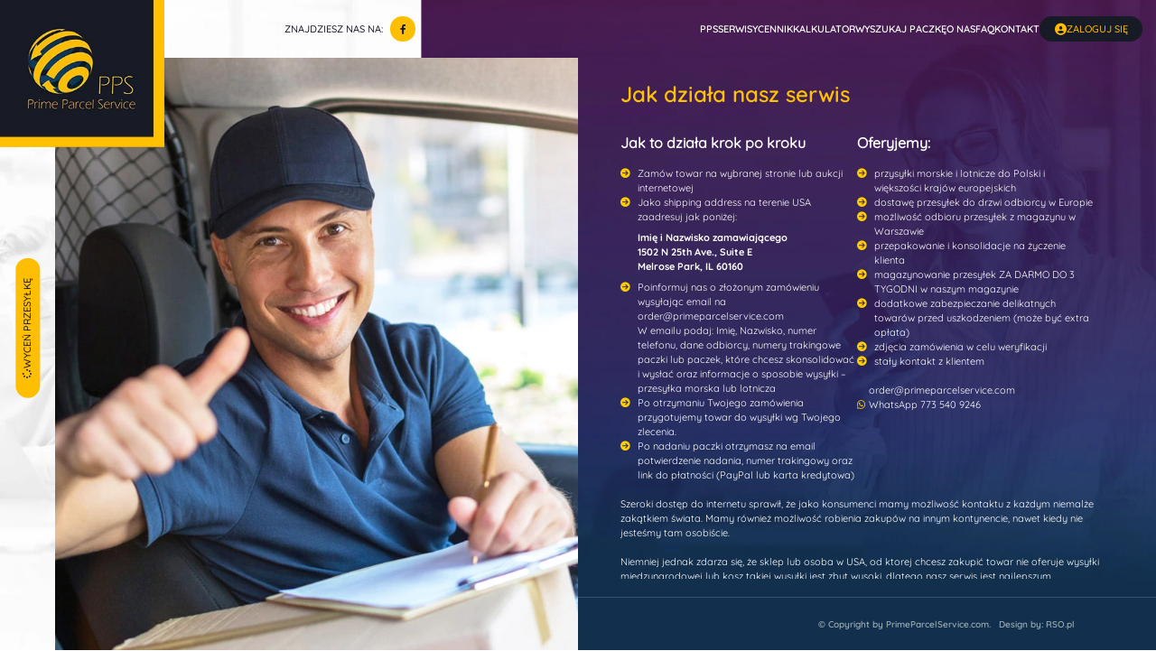

--- FILE ---
content_type: text/html; charset=UTF-8
request_url: https://primeparcelservice.com/jak-dziala-nasz-serwis/
body_size: 12038
content:


<!doctype html>
<html lang="pl-PL" prefix="og: https://ogp.me/ns#">

<head>
    <title>Jak działa nasz serwis | Prime Parcel Service</title>
<link crossorigin data-rocket-preconnect href="https://www.gstatic.com" rel="preconnect">
<link crossorigin data-rocket-preconnect href="https://cdnjs.cloudflare.com" rel="preconnect">
<link crossorigin data-rocket-preconnect href="https://www.googletagmanager.com" rel="preconnect">
<link crossorigin data-rocket-preconnect href="https://www.google.com" rel="preconnect">
<link crossorigin data-rocket-preload as="font" href="https://primeparcelservice.com/wp-content/themes/rso_theme/fonts/Quicksand-Medium.woff2" rel="preload">
<link crossorigin data-rocket-preload as="font" href="https://primeparcelservice.com/wp-content/themes/rso_theme/fonts/Quicksand-SemiBold.woff2" rel="preload">
<link crossorigin data-rocket-preload as="font" href="https://primeparcelservice.com/wp-content/themes/rso_theme/fonts/Quicksand-Regular.woff2" rel="preload">
<link crossorigin data-rocket-preload as="font" href="https://primeparcelservice.com/wp-content/themes/rso_theme/fonts/Quicksand-Bold.woff2" rel="preload"><link rel="preload" data-rocket-preload as="image" href="https://primeparcelservice.com/wp-content/themes/rso_theme/img/bg_page.webp" fetchpriority="high">
    
<!-- Optymalizacja wyszukiwarek według Rank Math PRO - https://rankmath.com/ -->
<meta name="description" content="Szeroki dostęp do internetu sprawił, że jako konsumenci mamy możliwość kontaktu z każdym niemalże zakątkiem świata. Mamy również możliwość robienia zakupów na"/>
<meta name="robots" content="follow, index, max-snippet:-1, max-video-preview:-1, max-image-preview:large"/>
<link rel="canonical" href="https://primeparcelservice.com/jak-dziala-nasz-serwis/" />
<meta property="og:locale" content="pl_PL" />
<meta property="og:type" content="article" />
<meta property="og:title" content="Jak działa nasz serwis | Prime Parcel Service" />
<meta property="og:description" content="Szeroki dostęp do internetu sprawił, że jako konsumenci mamy możliwość kontaktu z każdym niemalże zakątkiem świata. Mamy również możliwość robienia zakupów na" />
<meta property="og:url" content="https://primeparcelservice.com/jak-dziala-nasz-serwis/" />
<meta property="og:site_name" content="Prime Parcel Service" />
<meta property="og:updated_time" content="2023-05-18T08:58:56+02:00" />
<meta property="og:image" content="https://primeparcelservice.com/wp-content/uploads/2023/03/services.webp" />
<meta property="og:image:secure_url" content="https://primeparcelservice.com/wp-content/uploads/2023/03/services.webp" />
<meta property="og:image:width" content="868" />
<meta property="og:image:height" content="866" />
<meta property="og:image:alt" content="Serwis" />
<meta property="og:image:type" content="image/webp" />
<meta property="article:published_time" content="2023-03-13T09:34:31+01:00" />
<meta property="article:modified_time" content="2023-05-18T08:58:56+02:00" />
<meta name="twitter:card" content="summary_large_image" />
<meta name="twitter:title" content="Jak działa nasz serwis | Prime Parcel Service" />
<meta name="twitter:description" content="Szeroki dostęp do internetu sprawił, że jako konsumenci mamy możliwość kontaktu z każdym niemalże zakątkiem świata. Mamy również możliwość robienia zakupów na" />
<meta name="twitter:image" content="https://primeparcelservice.com/wp-content/uploads/2023/03/services.webp" />
<meta name="twitter:label1" content="Czas czytania" />
<meta name="twitter:data1" content="1 minuta" />
<script type="application/ld+json" class="rank-math-schema-pro">{"@context":"https://schema.org","@graph":[{"@type":"Organization","@id":"https://primeparcelservice.com/#organization","name":"Prime Parcel Service","url":"https://primeparcelservice.com"},{"@type":"WebSite","@id":"https://primeparcelservice.com/#website","url":"https://primeparcelservice.com","name":"Prime Parcel Service","publisher":{"@id":"https://primeparcelservice.com/#organization"},"inLanguage":"pl-PL"},{"@type":"ImageObject","@id":"https://primeparcelservice.com/wp-content/uploads/2023/03/services.webp","url":"https://primeparcelservice.com/wp-content/uploads/2023/03/services.webp","width":"868","height":"866","caption":"Serwis","inLanguage":"pl-PL"},{"@type":"WebPage","@id":"https://primeparcelservice.com/jak-dziala-nasz-serwis/#webpage","url":"https://primeparcelservice.com/jak-dziala-nasz-serwis/","name":"Jak dzia\u0142a nasz serwis | Prime Parcel Service","datePublished":"2023-03-13T09:34:31+01:00","dateModified":"2023-05-18T08:58:56+02:00","isPartOf":{"@id":"https://primeparcelservice.com/#website"},"primaryImageOfPage":{"@id":"https://primeparcelservice.com/wp-content/uploads/2023/03/services.webp"},"inLanguage":"pl-PL"},{"@type":"Person","@id":"https://primeparcelservice.com/author/rso/","name":"rso","url":"https://primeparcelservice.com/author/rso/","image":{"@type":"ImageObject","@id":"https://secure.gravatar.com/avatar/4c7c1de75abe08d4d600b8b366e1666d767bedf5e6761b7cc20175e53618c9f9?s=96&amp;d=mm&amp;r=g","url":"https://secure.gravatar.com/avatar/4c7c1de75abe08d4d600b8b366e1666d767bedf5e6761b7cc20175e53618c9f9?s=96&amp;d=mm&amp;r=g","caption":"rso","inLanguage":"pl-PL"},"sameAs":["https://primeparcelservice.com"],"worksFor":{"@id":"https://primeparcelservice.com/#organization"}},{"@type":"Article","headline":"Jak dzia\u0142a nasz serwis | Prime Parcel Service","datePublished":"2023-03-13T09:34:31+01:00","dateModified":"2023-05-18T08:58:56+02:00","author":{"@id":"https://primeparcelservice.com/author/rso/","name":"rso"},"publisher":{"@id":"https://primeparcelservice.com/#organization"},"description":"Szeroki dost\u0119p do internetu sprawi\u0142, \u017ce jako konsumenci mamy mo\u017cliwo\u015b\u0107 kontaktu z ka\u017cdym niemal\u017ce zak\u0105tkiem \u015bwiata. Mamy r\u00f3wnie\u017c mo\u017cliwo\u015b\u0107 robienia zakup\u00f3w na","name":"Jak dzia\u0142a nasz serwis | Prime Parcel Service","@id":"https://primeparcelservice.com/jak-dziala-nasz-serwis/#richSnippet","isPartOf":{"@id":"https://primeparcelservice.com/jak-dziala-nasz-serwis/#webpage"},"image":{"@id":"https://primeparcelservice.com/wp-content/uploads/2023/03/services.webp"},"inLanguage":"pl-PL","mainEntityOfPage":{"@id":"https://primeparcelservice.com/jak-dziala-nasz-serwis/#webpage"}}]}</script>
<!-- /Wtyczka Rank Math WordPress SEO -->

<link rel='dns-prefetch' href='//cdnjs.cloudflare.com' />
<link rel="alternate" title="oEmbed (JSON)" type="application/json+oembed" href="https://primeparcelservice.com/wp-json/oembed/1.0/embed?url=https%3A%2F%2Fprimeparcelservice.com%2Fjak-dziala-nasz-serwis%2F" />
<link rel="alternate" title="oEmbed (XML)" type="text/xml+oembed" href="https://primeparcelservice.com/wp-json/oembed/1.0/embed?url=https%3A%2F%2Fprimeparcelservice.com%2Fjak-dziala-nasz-serwis%2F&#038;format=xml" />
<style id='wp-img-auto-sizes-contain-inline-css' type='text/css'>
img:is([sizes=auto i],[sizes^="auto," i]){contain-intrinsic-size:3000px 1500px}
/*# sourceURL=wp-img-auto-sizes-contain-inline-css */
</style>
<link rel='stylesheet' id='structured-content-frontend-css' href='https://primeparcelservice.com/wp-content/plugins/structured-content/dist/blocks.style.build.css?ver=1.6.2' type='text/css' media='all' />
<style id='wp-emoji-styles-inline-css' type='text/css'>

	img.wp-smiley, img.emoji {
		display: inline !important;
		border: none !important;
		box-shadow: none !important;
		height: 1em !important;
		width: 1em !important;
		margin: 0 0.07em !important;
		vertical-align: -0.1em !important;
		background: none !important;
		padding: 0 !important;
	}
/*# sourceURL=wp-emoji-styles-inline-css */
</style>
<style id='wp-block-library-inline-css' type='text/css'>
:root{--wp-block-synced-color:#7a00df;--wp-block-synced-color--rgb:122,0,223;--wp-bound-block-color:var(--wp-block-synced-color);--wp-editor-canvas-background:#ddd;--wp-admin-theme-color:#007cba;--wp-admin-theme-color--rgb:0,124,186;--wp-admin-theme-color-darker-10:#006ba1;--wp-admin-theme-color-darker-10--rgb:0,107,160.5;--wp-admin-theme-color-darker-20:#005a87;--wp-admin-theme-color-darker-20--rgb:0,90,135;--wp-admin-border-width-focus:2px}@media (min-resolution:192dpi){:root{--wp-admin-border-width-focus:1.5px}}.wp-element-button{cursor:pointer}:root .has-very-light-gray-background-color{background-color:#eee}:root .has-very-dark-gray-background-color{background-color:#313131}:root .has-very-light-gray-color{color:#eee}:root .has-very-dark-gray-color{color:#313131}:root .has-vivid-green-cyan-to-vivid-cyan-blue-gradient-background{background:linear-gradient(135deg,#00d084,#0693e3)}:root .has-purple-crush-gradient-background{background:linear-gradient(135deg,#34e2e4,#4721fb 50%,#ab1dfe)}:root .has-hazy-dawn-gradient-background{background:linear-gradient(135deg,#faaca8,#dad0ec)}:root .has-subdued-olive-gradient-background{background:linear-gradient(135deg,#fafae1,#67a671)}:root .has-atomic-cream-gradient-background{background:linear-gradient(135deg,#fdd79a,#004a59)}:root .has-nightshade-gradient-background{background:linear-gradient(135deg,#330968,#31cdcf)}:root .has-midnight-gradient-background{background:linear-gradient(135deg,#020381,#2874fc)}:root{--wp--preset--font-size--normal:16px;--wp--preset--font-size--huge:42px}.has-regular-font-size{font-size:1em}.has-larger-font-size{font-size:2.625em}.has-normal-font-size{font-size:var(--wp--preset--font-size--normal)}.has-huge-font-size{font-size:var(--wp--preset--font-size--huge)}.has-text-align-center{text-align:center}.has-text-align-left{text-align:left}.has-text-align-right{text-align:right}.has-fit-text{white-space:nowrap!important}#end-resizable-editor-section{display:none}.aligncenter{clear:both}.items-justified-left{justify-content:flex-start}.items-justified-center{justify-content:center}.items-justified-right{justify-content:flex-end}.items-justified-space-between{justify-content:space-between}.screen-reader-text{border:0;clip-path:inset(50%);height:1px;margin:-1px;overflow:hidden;padding:0;position:absolute;width:1px;word-wrap:normal!important}.screen-reader-text:focus{background-color:#ddd;clip-path:none;color:#444;display:block;font-size:1em;height:auto;left:5px;line-height:normal;padding:15px 23px 14px;text-decoration:none;top:5px;width:auto;z-index:100000}html :where(.has-border-color){border-style:solid}html :where([style*=border-top-color]){border-top-style:solid}html :where([style*=border-right-color]){border-right-style:solid}html :where([style*=border-bottom-color]){border-bottom-style:solid}html :where([style*=border-left-color]){border-left-style:solid}html :where([style*=border-width]){border-style:solid}html :where([style*=border-top-width]){border-top-style:solid}html :where([style*=border-right-width]){border-right-style:solid}html :where([style*=border-bottom-width]){border-bottom-style:solid}html :where([style*=border-left-width]){border-left-style:solid}html :where(img[class*=wp-image-]){height:auto;max-width:100%}:where(figure){margin:0 0 1em}html :where(.is-position-sticky){--wp-admin--admin-bar--position-offset:var(--wp-admin--admin-bar--height,0px)}@media screen and (max-width:600px){html :where(.is-position-sticky){--wp-admin--admin-bar--position-offset:0px}}

/*# sourceURL=wp-block-library-inline-css */
</style><style id='global-styles-inline-css' type='text/css'>
:root{--wp--preset--aspect-ratio--square: 1;--wp--preset--aspect-ratio--4-3: 4/3;--wp--preset--aspect-ratio--3-4: 3/4;--wp--preset--aspect-ratio--3-2: 3/2;--wp--preset--aspect-ratio--2-3: 2/3;--wp--preset--aspect-ratio--16-9: 16/9;--wp--preset--aspect-ratio--9-16: 9/16;--wp--preset--color--black: #000000;--wp--preset--color--cyan-bluish-gray: #abb8c3;--wp--preset--color--white: #ffffff;--wp--preset--color--pale-pink: #f78da7;--wp--preset--color--vivid-red: #cf2e2e;--wp--preset--color--luminous-vivid-orange: #ff6900;--wp--preset--color--luminous-vivid-amber: #fcb900;--wp--preset--color--light-green-cyan: #7bdcb5;--wp--preset--color--vivid-green-cyan: #00d084;--wp--preset--color--pale-cyan-blue: #8ed1fc;--wp--preset--color--vivid-cyan-blue: #0693e3;--wp--preset--color--vivid-purple: #9b51e0;--wp--preset--gradient--vivid-cyan-blue-to-vivid-purple: linear-gradient(135deg,rgb(6,147,227) 0%,rgb(155,81,224) 100%);--wp--preset--gradient--light-green-cyan-to-vivid-green-cyan: linear-gradient(135deg,rgb(122,220,180) 0%,rgb(0,208,130) 100%);--wp--preset--gradient--luminous-vivid-amber-to-luminous-vivid-orange: linear-gradient(135deg,rgb(252,185,0) 0%,rgb(255,105,0) 100%);--wp--preset--gradient--luminous-vivid-orange-to-vivid-red: linear-gradient(135deg,rgb(255,105,0) 0%,rgb(207,46,46) 100%);--wp--preset--gradient--very-light-gray-to-cyan-bluish-gray: linear-gradient(135deg,rgb(238,238,238) 0%,rgb(169,184,195) 100%);--wp--preset--gradient--cool-to-warm-spectrum: linear-gradient(135deg,rgb(74,234,220) 0%,rgb(151,120,209) 20%,rgb(207,42,186) 40%,rgb(238,44,130) 60%,rgb(251,105,98) 80%,rgb(254,248,76) 100%);--wp--preset--gradient--blush-light-purple: linear-gradient(135deg,rgb(255,206,236) 0%,rgb(152,150,240) 100%);--wp--preset--gradient--blush-bordeaux: linear-gradient(135deg,rgb(254,205,165) 0%,rgb(254,45,45) 50%,rgb(107,0,62) 100%);--wp--preset--gradient--luminous-dusk: linear-gradient(135deg,rgb(255,203,112) 0%,rgb(199,81,192) 50%,rgb(65,88,208) 100%);--wp--preset--gradient--pale-ocean: linear-gradient(135deg,rgb(255,245,203) 0%,rgb(182,227,212) 50%,rgb(51,167,181) 100%);--wp--preset--gradient--electric-grass: linear-gradient(135deg,rgb(202,248,128) 0%,rgb(113,206,126) 100%);--wp--preset--gradient--midnight: linear-gradient(135deg,rgb(2,3,129) 0%,rgb(40,116,252) 100%);--wp--preset--font-size--small: 13px;--wp--preset--font-size--medium: 20px;--wp--preset--font-size--large: 36px;--wp--preset--font-size--x-large: 42px;--wp--preset--spacing--20: 0.44rem;--wp--preset--spacing--30: 0.67rem;--wp--preset--spacing--40: 1rem;--wp--preset--spacing--50: 1.5rem;--wp--preset--spacing--60: 2.25rem;--wp--preset--spacing--70: 3.38rem;--wp--preset--spacing--80: 5.06rem;--wp--preset--shadow--natural: 6px 6px 9px rgba(0, 0, 0, 0.2);--wp--preset--shadow--deep: 12px 12px 50px rgba(0, 0, 0, 0.4);--wp--preset--shadow--sharp: 6px 6px 0px rgba(0, 0, 0, 0.2);--wp--preset--shadow--outlined: 6px 6px 0px -3px rgb(255, 255, 255), 6px 6px rgb(0, 0, 0);--wp--preset--shadow--crisp: 6px 6px 0px rgb(0, 0, 0);}:where(.is-layout-flex){gap: 0.5em;}:where(.is-layout-grid){gap: 0.5em;}body .is-layout-flex{display: flex;}.is-layout-flex{flex-wrap: wrap;align-items: center;}.is-layout-flex > :is(*, div){margin: 0;}body .is-layout-grid{display: grid;}.is-layout-grid > :is(*, div){margin: 0;}:where(.wp-block-columns.is-layout-flex){gap: 2em;}:where(.wp-block-columns.is-layout-grid){gap: 2em;}:where(.wp-block-post-template.is-layout-flex){gap: 1.25em;}:where(.wp-block-post-template.is-layout-grid){gap: 1.25em;}.has-black-color{color: var(--wp--preset--color--black) !important;}.has-cyan-bluish-gray-color{color: var(--wp--preset--color--cyan-bluish-gray) !important;}.has-white-color{color: var(--wp--preset--color--white) !important;}.has-pale-pink-color{color: var(--wp--preset--color--pale-pink) !important;}.has-vivid-red-color{color: var(--wp--preset--color--vivid-red) !important;}.has-luminous-vivid-orange-color{color: var(--wp--preset--color--luminous-vivid-orange) !important;}.has-luminous-vivid-amber-color{color: var(--wp--preset--color--luminous-vivid-amber) !important;}.has-light-green-cyan-color{color: var(--wp--preset--color--light-green-cyan) !important;}.has-vivid-green-cyan-color{color: var(--wp--preset--color--vivid-green-cyan) !important;}.has-pale-cyan-blue-color{color: var(--wp--preset--color--pale-cyan-blue) !important;}.has-vivid-cyan-blue-color{color: var(--wp--preset--color--vivid-cyan-blue) !important;}.has-vivid-purple-color{color: var(--wp--preset--color--vivid-purple) !important;}.has-black-background-color{background-color: var(--wp--preset--color--black) !important;}.has-cyan-bluish-gray-background-color{background-color: var(--wp--preset--color--cyan-bluish-gray) !important;}.has-white-background-color{background-color: var(--wp--preset--color--white) !important;}.has-pale-pink-background-color{background-color: var(--wp--preset--color--pale-pink) !important;}.has-vivid-red-background-color{background-color: var(--wp--preset--color--vivid-red) !important;}.has-luminous-vivid-orange-background-color{background-color: var(--wp--preset--color--luminous-vivid-orange) !important;}.has-luminous-vivid-amber-background-color{background-color: var(--wp--preset--color--luminous-vivid-amber) !important;}.has-light-green-cyan-background-color{background-color: var(--wp--preset--color--light-green-cyan) !important;}.has-vivid-green-cyan-background-color{background-color: var(--wp--preset--color--vivid-green-cyan) !important;}.has-pale-cyan-blue-background-color{background-color: var(--wp--preset--color--pale-cyan-blue) !important;}.has-vivid-cyan-blue-background-color{background-color: var(--wp--preset--color--vivid-cyan-blue) !important;}.has-vivid-purple-background-color{background-color: var(--wp--preset--color--vivid-purple) !important;}.has-black-border-color{border-color: var(--wp--preset--color--black) !important;}.has-cyan-bluish-gray-border-color{border-color: var(--wp--preset--color--cyan-bluish-gray) !important;}.has-white-border-color{border-color: var(--wp--preset--color--white) !important;}.has-pale-pink-border-color{border-color: var(--wp--preset--color--pale-pink) !important;}.has-vivid-red-border-color{border-color: var(--wp--preset--color--vivid-red) !important;}.has-luminous-vivid-orange-border-color{border-color: var(--wp--preset--color--luminous-vivid-orange) !important;}.has-luminous-vivid-amber-border-color{border-color: var(--wp--preset--color--luminous-vivid-amber) !important;}.has-light-green-cyan-border-color{border-color: var(--wp--preset--color--light-green-cyan) !important;}.has-vivid-green-cyan-border-color{border-color: var(--wp--preset--color--vivid-green-cyan) !important;}.has-pale-cyan-blue-border-color{border-color: var(--wp--preset--color--pale-cyan-blue) !important;}.has-vivid-cyan-blue-border-color{border-color: var(--wp--preset--color--vivid-cyan-blue) !important;}.has-vivid-purple-border-color{border-color: var(--wp--preset--color--vivid-purple) !important;}.has-vivid-cyan-blue-to-vivid-purple-gradient-background{background: var(--wp--preset--gradient--vivid-cyan-blue-to-vivid-purple) !important;}.has-light-green-cyan-to-vivid-green-cyan-gradient-background{background: var(--wp--preset--gradient--light-green-cyan-to-vivid-green-cyan) !important;}.has-luminous-vivid-amber-to-luminous-vivid-orange-gradient-background{background: var(--wp--preset--gradient--luminous-vivid-amber-to-luminous-vivid-orange) !important;}.has-luminous-vivid-orange-to-vivid-red-gradient-background{background: var(--wp--preset--gradient--luminous-vivid-orange-to-vivid-red) !important;}.has-very-light-gray-to-cyan-bluish-gray-gradient-background{background: var(--wp--preset--gradient--very-light-gray-to-cyan-bluish-gray) !important;}.has-cool-to-warm-spectrum-gradient-background{background: var(--wp--preset--gradient--cool-to-warm-spectrum) !important;}.has-blush-light-purple-gradient-background{background: var(--wp--preset--gradient--blush-light-purple) !important;}.has-blush-bordeaux-gradient-background{background: var(--wp--preset--gradient--blush-bordeaux) !important;}.has-luminous-dusk-gradient-background{background: var(--wp--preset--gradient--luminous-dusk) !important;}.has-pale-ocean-gradient-background{background: var(--wp--preset--gradient--pale-ocean) !important;}.has-electric-grass-gradient-background{background: var(--wp--preset--gradient--electric-grass) !important;}.has-midnight-gradient-background{background: var(--wp--preset--gradient--midnight) !important;}.has-small-font-size{font-size: var(--wp--preset--font-size--small) !important;}.has-medium-font-size{font-size: var(--wp--preset--font-size--medium) !important;}.has-large-font-size{font-size: var(--wp--preset--font-size--large) !important;}.has-x-large-font-size{font-size: var(--wp--preset--font-size--x-large) !important;}
/*# sourceURL=global-styles-inline-css */
</style>

<style id='classic-theme-styles-inline-css' type='text/css'>
/*! This file is auto-generated */
.wp-block-button__link{color:#fff;background-color:#32373c;border-radius:9999px;box-shadow:none;text-decoration:none;padding:calc(.667em + 2px) calc(1.333em + 2px);font-size:1.125em}.wp-block-file__button{background:#32373c;color:#fff;text-decoration:none}
/*# sourceURL=/wp-includes/css/classic-themes.min.css */
</style>
<link rel='stylesheet' id='rso_fontawesome-css' href='https://cdnjs.cloudflare.com/ajax/libs/font-awesome/6.2.1/css/all.min.css?ver=6.9' type='text/css' media='all' />
<link rel='stylesheet' id='rso_jqueryui-css' href='https://primeparcelservice.com/wp-content/themes/rso_theme/css/jquery-ui.css?ver=6.9' type='text/css' media='all' />
<link rel='stylesheet' id='rso_select2-css' href='https://primeparcelservice.com/wp-content/themes/rso_theme/css/select2.min.css?ver=6.9' type='text/css' media='all' />
<link rel='stylesheet' id='rso_slick-css' href='https://primeparcelservice.com/wp-content/themes/rso_theme/css/slick.css?ver=6.9' type='text/css' media='all' />
<link rel='stylesheet' id='rso_reset-css' href='https://primeparcelservice.com/wp-content/themes/rso_theme/css/reset.css?ver=6.9' type='text/css' media='all' />
<link rel='stylesheet' id='rso_theme_style-css' href='https://primeparcelservice.com/wp-content/themes/rso_theme/style.css?ver=12.3' type='text/css' media='all' />
<script type="text/javascript" src="https://primeparcelservice.com/wp-content/themes/rso_theme/js/jquery-3.6.3.min.js?ver=6.9" id="rso_jquery_js-js"></script>
<script type="text/javascript" src="https://primeparcelservice.com/wp-content/themes/rso_theme/js/jquery-ui.js?ver=6.9" id="rso_jqueryui_js-js"></script>
<script type="text/javascript" src="https://primeparcelservice.com/wp-content/themes/rso_theme/js/select2.full.min.js?ver=6.9" id="rso_select2_js-js"></script>
<script type="text/javascript" src="https://primeparcelservice.com/wp-content/themes/rso_theme/js/i18n/pl.js?ver=6.9" id="rso_select2_i18n_js-js"></script>
<script type="text/javascript" src="https://primeparcelservice.com/wp-content/themes/rso_theme/js/slick.min.js?ver=6.9" id="rso_slick_js-js"></script>
<script type="text/javascript" src="https://primeparcelservice.com/wp-content/themes/rso_theme/js/prices.js?ver=6.9" id="rso_calculator_js-js"></script>
<script type="text/javascript" src="https://primeparcelservice.com/wp-content/themes/rso_theme/js/main.js?ver=3.7" id="rso_main_js-js"></script>
<link rel="https://api.w.org/" href="https://primeparcelservice.com/wp-json/" /><link rel="alternate" title="JSON" type="application/json" href="https://primeparcelservice.com/wp-json/wp/v2/pages/214" /><link rel="EditURI" type="application/rsd+xml" title="RSD" href="https://primeparcelservice.com/xmlrpc.php?rsd" />
<meta name="generator" content="WordPress 6.9" />
<link rel='shortlink' href='https://primeparcelservice.com/?p=214' />
<link rel="icon" href="https://primeparcelservice.com/wp-content/uploads/2023/03/cropped-favicon-32x32.png" sizes="32x32" />
<link rel="icon" href="https://primeparcelservice.com/wp-content/uploads/2023/03/cropped-favicon-192x192.png" sizes="192x192" />
<link rel="apple-touch-icon" href="https://primeparcelservice.com/wp-content/uploads/2023/03/cropped-favicon-180x180.png" />
<meta name="msapplication-TileImage" content="https://primeparcelservice.com/wp-content/uploads/2023/03/cropped-favicon-270x270.png" />
		<style type="text/css" id="wp-custom-css">
			.sc_fs_faq {
  background-color: #3d2259;
}

.sc_fs_faq h2, .sc_card h2 {
    color: #fdc103;
}

.sc_fs_faq p, .sc_card p {
    color: #ffffff;
}		</style>
		    <meta name="viewport" content="width=device-width, initial-scale=1" />
    <meta charset="UTF-8">
    <meta name="description" content="Freight Forwarders and Logistics. All You Wish to Know, When You Buy Goods." />
    <meta property="og:description" content="Freight Forwarders and Logistics. All You Wish to Know, When You Buy Goods." />
    <meta name="author" content="Łukasz Adamczyk">
	<meta name="google-site-verification" content="fHAKdJk-kWnVNJVpbMSOX-OO-S1hwBIfbLdvZEeNZ04" />
	<!-- Google tag (gtag.js) -->
<script async src="https://www.googletagmanager.com/gtag/js?id=G-FQXMWYR08H"></script>
<script>
  window.dataLayer = window.dataLayer || [];
  function gtag(){dataLayer.push(arguments);}
  gtag('js', new Date());

  gtag('config', 'G-FQXMWYR08H');
</script>
	<!-- Google tag (gtag.js) -->
<script async src="https://www.googletagmanager.com/gtag/js?id=G-TE8D8MZT8W"></script>
<script>
  window.dataLayer = window.dataLayer || [];
  function gtag(){dataLayer.push(arguments);}
  gtag('js', new Date());

  gtag('config', 'G-TE8D8MZT8W');
</script>
<meta name="generator" content="WP Rocket 3.19.0.1" data-wpr-features="wpr_preconnect_external_domains wpr_auto_preload_fonts wpr_oci wpr_preload_links wpr_desktop" /></head>

<body class="rest_page ">	
    <div  class="container">
                    
<div  class="calculator_form">
    <h3>KALKULATOR CENY PACZKI</h3>
    <div  class="contact_form_text">
        <p style="text-align: center;">Wypełnij pola formularza,<br />
aby otrzymać przybliżoną cenę paczki.</p>
    </div>

    
<form>
    <div class="calculator_fields">
        <div class="calculator_fields_col">
            <label for="CATEGORY">Rodzaj przesyłki</label>
            <select id="CATEGORY" name="CATEGORY" onchange="updateService()">
                <option value="">WYBIERZ...</option>
                <option value="OCEAN PARCEL">MORSKA</option>
                <option value="EXPRESS PARCEL">LOTNICZA</option>
            </select>
        </div>
        <div class="calculator_fields_col">
            <label for="COUNTRY">Kraj odbiorcy</label>
            <select id="COUNTRY" name="COUNTRY" onchange="updateService()">
                <option value="">WYBIERZ...</option>
                <option value="POLAND">POLSKA</option>
                <option value="AUSTRIA">AUSTRIA</option>
                <option value="BELARUS">BIAŁORUŚ</option>
                <option value="BELGIUM">BELGIA</option>
                <option value="BOSNIA">BOSNIA HERZEGOWINA</option>
                <option value="BULGARIA">BUŁGARIA</option>
                <option value="CROATIA">CHORWACJA</option>
                <option value="CZECH REP.">CZECHIA</option>
                <option value="DENMARK">DANIA</option>
                <option value="ESTONIA">ESTONIA</option>
                <option value="FINLAND">FINLANDIA</option>
                <option value="FRANCE">FRANCJA</option>
                <option value="GREECE">GRECJA</option>
                <option value="SPAIN">HISZPANIA</option>
                <option value="IRELAND">IRLANDIA</option>
                <option value="CANADA">KANADA</option>
                <option value="LITHUANIA">LITWA</option>
                <option value="LUXEMBURG">LUKSEMBURG</option>
                <option value="LATVIA">ŁOTWA</option>
                <option value="MOLDOVA">MOŁADAWIA</option>
                <option value="NETHERLAND">NIDERLANDY</option>
                <option value="GERMANY">NIEMCY</option>
                <option value="PORTUGAL">PORTUGALIA</option>
                <option value="ROMANIA">RUMUNIA</option>
                <option value="SERBIA">SERBIA</option>
                <option value="SLOVENIA">SLOWENIA</option>
                <option value="SLOVAKIA">SŁOWACJA</option>
                <option value="SWEDEN">SZWECJA</option>
                <option value="UKRAINE">UKRAINA</option>
                <option value="HUNGARY">WEGRY</option>
                <option value="UK">WIELKA BRYTANIA</option>
                <option value="ITALY">WŁOCHY</option>
            </select>
        </div>
        <div class="calculator_fields_col">
            <label for="QUANTITY">Waga (w funtach)</label>
            <input id="QUANTITY" name="QUANTITY" type="text" />
        </div>
        <div class="calculator_fields_col">
            <label for="X">Wysokość (w calach)</label>
            <input id="X" name="X" type="text" />
        </div>
        <div class="calculator_fields_col">
            <label for="Y">Szerokość (w calach)</label>
            <input id="Y" name="Y" type="text" />
        </div>
        <div class="calculator_fields_col">
            <label for="Z">Długość (w calach)</label>
            <input id="Z" name="Z" type="text" />
        </div>
    </div>

    <div class="calculator_fields_price">
        <label for="TOTAL">Cena paczki</label>
        <div id="TOTAL" class="calculator_total">0.00 USD</div>
    </div>
    <div class="calculator_info">
        <p style="text-align: center;">Cena przybliżona &#8211; mogą zostać pobrane dodatkowe opłaty<br />
Estimated price only &#8211; additional costs may apply</p>
    </div>

    <input id="UNITS" name="UNITS" type="text" readonly="readonly" style="display:none" />
    <select id="SERVICEID" name="SERVICEID" onchange="updateSelectedService()" style="display:none"></select>
    <input id="MINIMUM" name="MINIMUM" type="text" readonly="readonly" style="display:none" />
    <input id="MINIMUMUNITS" name="MINIMUMUNITS" type="text" readonly="readonly" style="display:none" />
    <input id="INSURANCE" name="INSURANCE" type="number" style="display:none" />
    <input id="TOTALINSURANCE" name="TOTALINSURANCE" type="text" readonly="readonly" style="display:none" />
</form><!--
<a href="javascript:void(0)" class="calculator_form_close"><i class="fa-solid fa-angle-left"></i></a>
-->
<button type="button" class="calculator_form_close" name="close-calculator" aria-label="Zamknij kalkulator">
    <i class="fa-solid fa-angle-left"></i>
</button>
</div>        
        <header >
            <div  class="hamburger-area" onclick="hamburgerChange(this)">
                <div class="bar1"></div>
                <div class="bar2"></div>
                <div class="bar3"></div>
            </div>

            <a href="https://primeparcelservice.com" class="logo">
                <img src="https://primeparcelservice.com/wp-content/themes/rso_theme/img/logo.webp" alt="Prime Parcel Service" />
            </a>

            <div  class="col_left">
                <div class="social">
                    <span class="social--text">ZNAJDZIESZ NAS NA:</span>

                    <a href="https://www.facebook.com/primeparcelpservice" class="social--facebook" target="_blank" aria-label="Odwiedź nas na Facebooku">
                        <i class="fa-brands fa-facebook-f"></i>
                    </a>

					                </div>
            </div>
            <div  class="col_right">
                <div class="col_right_area">
                    <div  class="menu-menu-container"><ul id="menu-menu" class="nav"><li id="menu-item-32" class="menu-item menu-item-type-post_type menu-item-object-page menu-item-home menu-item-32"><a href="https://primeparcelservice.com/">PPS</a></li>
<li id="menu-item-29" class="menu-item menu-item-type-post_type menu-item-object-page menu-item-has-children menu-item-29"><a href="https://primeparcelservice.com/serwisy/">Serwisy</a>
<ul class="sub-menu">
	<li id="menu-item-263" class="menu-item menu-item-type-post_type menu-item-object-page menu-item-263"><a href="https://primeparcelservice.com/paczki-z-usa-do-polski/">Przesyłki z USA do Polski</a></li>
	<li id="menu-item-264" class="menu-item menu-item-type-post_type menu-item-object-page menu-item-264"><a href="https://primeparcelservice.com/zakupy-z-usa-do-polski/">Zakupy w USA</a></li>
</ul>
</li>
<li id="menu-item-25" class="menu-item menu-item-type-post_type menu-item-object-page menu-item-25"><a href="https://primeparcelservice.com/cennik/">Cennik</a></li>
<li id="menu-item-26" class="menu-item menu-item-type-post_type menu-item-object-page menu-item-26"><a href="https://primeparcelservice.com/kalkulator/">Kalkulator</a></li>
<li id="menu-item-31" class="menu-item menu-item-type-post_type menu-item-object-page menu-item-31"><a href="https://primeparcelservice.com/tracking-paczek/">Wyszukaj paczkę</a></li>
<li id="menu-item-28" class="menu-item menu-item-type-post_type menu-item-object-page menu-item-28"><a href="https://primeparcelservice.com/o-nas/">O nas</a></li>
<li id="menu-item-582" class="menu-item menu-item-type-post_type menu-item-object-page menu-item-582"><a href="https://primeparcelservice.com/faq/">Faq</a></li>
<li id="menu-item-27" class="menu-item menu-item-type-post_type menu-item-object-page menu-item-27"><a href="https://primeparcelservice.com/kontakt/">Kontakt</a></li>
</ul></div>
                                        
                    <a href="https://primeparcelservice.com/" class="button">
                        <i class="fa-solid fa-circle-user"></i>
                        <span>ZALOGUJ SIĘ</span>
                    </a>
                </div>
            </div>
        </header>

        <div  class="responsive-menu">
            <div  class="logo">
                <a href="https://primeparcelservice.com">
                    <img src="https://primeparcelservice.com/wp-content/themes/rso_theme/img/logo.webp" alt="Prime Parcel Service" />
                </a>
            </div>
            <div class="menu-menu-container"><ul id="menu-menu-1" class="menu-response"><li class="menu-item menu-item-type-post_type menu-item-object-page menu-item-home menu-item-32"><a href="https://primeparcelservice.com/">PPS</a></li>
<li class="menu-item menu-item-type-post_type menu-item-object-page menu-item-has-children menu-item-29"><a href="https://primeparcelservice.com/serwisy/">Serwisy</a>
<ul class="sub-menu">
	<li class="menu-item menu-item-type-post_type menu-item-object-page menu-item-263"><a href="https://primeparcelservice.com/paczki-z-usa-do-polski/">Przesyłki z USA do Polski</a></li>
	<li class="menu-item menu-item-type-post_type menu-item-object-page menu-item-264"><a href="https://primeparcelservice.com/zakupy-z-usa-do-polski/">Zakupy w USA</a></li>
</ul>
</li>
<li class="menu-item menu-item-type-post_type menu-item-object-page menu-item-25"><a href="https://primeparcelservice.com/cennik/">Cennik</a></li>
<li class="menu-item menu-item-type-post_type menu-item-object-page menu-item-26"><a href="https://primeparcelservice.com/kalkulator/">Kalkulator</a></li>
<li class="menu-item menu-item-type-post_type menu-item-object-page menu-item-31"><a href="https://primeparcelservice.com/tracking-paczek/">Wyszukaj paczkę</a></li>
<li class="menu-item menu-item-type-post_type menu-item-object-page menu-item-28"><a href="https://primeparcelservice.com/o-nas/">O nas</a></li>
<li class="menu-item menu-item-type-post_type menu-item-object-page menu-item-582"><a href="https://primeparcelservice.com/faq/">Faq</a></li>
<li class="menu-item menu-item-type-post_type menu-item-object-page menu-item-27"><a href="https://primeparcelservice.com/kontakt/">Kontakt</a></li>
</ul></div>        </div>

<section  class="page services">
    <div  class="page_col page_col_1">
        <div class="page_col_1_block">
            <a href="javascript:void(0)" class="button">
                <i class="fa-solid fa-spinner"></i>
                Wyceń przesyłkę            </a>
        </div>
    </div>
    <div  class="page_col page_col_2" style="background-image: url('https://primeparcelservice.com/wp-content/uploads/2023/03/services.webp')">
        <img src="https://primeparcelservice.com/wp-content/uploads/2023/03/services.webp" />
    </div>
    <div  class="page_col page_col_content page_col_3">
        <h1>Jak działa nasz serwis</h1>
        <div class="page_col_content_text">
                        <div class="services_row">
                <div class="services_row_col">
                    <h2>Jak to działa krok po kroku</h2>
                    <ul>
<li>Zamów towar na wybranej stronie lub aukcji internetowej</li>
<li>Jako shipping address na terenie USA zaadresuj jak poniżej:<span class="services_margins"><strong>Imię i Nazwisko zamawiającego</strong><br />
<strong>1502 N 25th Ave., Suite E</strong><br />
<strong>Melrose Park, IL 60160</strong><br />
</span></li>
<li>Poinformuj nas o złożonym zamówieniu wysyłając email na order@primeparcelservice.com<br />
W emailu podaj: Imię, Nazwisko, numer telefonu, dane odbiorcy, numery trakingowe paczki lub paczek, które chcesz skonsolidować i wysłać oraz informacje o sposobie wysyłki – przesyłka morska lub lotnicza</li>
<li>Po otrzymaniu Twojego zamówienia przygotujemy towar do wysyłki wg Twojego zlecenia.</li>
<li>Po nadaniu paczki otrzymasz na email potwierdzenie nadania, numer trakingowy oraz link do płatności (PayPal lub karta kredytowa)</li>
</ul>
                </div>
                <div class="services_row_col">
                    <h2>Oferyjemy:</h2>
                    <ul>
<li>przysyłki morskie i lotnicze do Polski i większości krajów europejskich</li>
<li>dostawę przesyłek do drzwi odbiorcy w Europie</li>
<li>możliwość odbioru przesyłek z magazynu w Warszawie</li>
<li>przepakowanie i konsolidacje na życzenie klienta</li>
<li>magazynowanie przesyłek ZA DARMO DO 3 TYGODNI w naszym magazynie</li>
<li>dodatkowe zabezpieczanie delikatnych towarów przed uszkodzeniem (może być extra opłata)</li>
<li>zdjęcia zamówienia w celu weryfikacji</li>
<li>stały kontakt z klientem</li>
</ul>
                    <p class="services_contact">
                        <i class="fa-brands fa-whatsapp fa-hidden"></i> <a href="mailto:order@primeparcelservice.com">order@primeparcelservice.com</a><br />
                        <i class="fa-brands fa-whatsapp"></i> WhatsApp 773 540 9246                    </p>
                </div>
            </div>
                        <p>Szeroki dostęp do internetu sprawił, że jako konsumenci mamy możliwość kontaktu z każdym niemalże zakątkiem świata. Mamy również możliwość robienia zakupów na innym kontynencie, nawet kiedy nie jesteśmy tam osobiście.</p>
<p>Niemniej jednak zdarza się, że sklep lub osoba w USA, od ktorej chcesz zakupić towar nie oferuje wysyłki międzynarodowej lub kosz takiej wysyłki jest zbyt wysoki, dlatego nasz serwis jest najlepszym rozwiązaniem.</p>
<p>Korzystając z naszego serwisu otrzymujesz dedykowany adres w USA (adres naszego magazynu), na który możesz wysyłać zakupione przez Ciebie towary/zakupy.<br />
Zakupiony przez Ciebie towar bedzie przyjęty na nasz magazyn i następnie wysłany do Ciebie pod wskazany przez Ciebie adres w Polsce lub Europie.</p>
<p>Możesz zgłosić nam wysyłke tylko jednej zakupionej rzeczy lub zakupić więcej i z różnych sklepów, po czym zlecić konsolidacje tych przesyłek.</p>
<p>Możemy również sprawdzić zgodność otrzymanego towaru z Twoim zamówieniem jeśli tego potrzebujesz.<br />
Możemy przepakować i skonsolidować przesyłki lub je rozdzielić na mniejsze.<br />
Wszystko wg zlecenia klienta.</p>
<p>Naszą ofertę kierujemy do osob prywatnych i do firm zajmujących się importem towarow z USA.<br />
Mamy wieloletnie doświadczenie w przyjmowaniu dużych ilości towarów, sprawdzaniu zgodności z zamówieniem, konsolidacji i wysyłce.</p>
<p>Dowiedz się więcej: <a href="https://primeparcelservice.com/paczki-z-usa-do-polski/">paczki z USA do Polski</a>, <a href="https://primeparcelservice.com/zakupy-z-usa-do-polski/">zakupy z USA do Polski</a>, <a href="https://primeparcelservice.com/ile-kosztuje-paczka-z-usa-do-polski">koszt przesyłki z USA do Polski</a>, <a href="https://primeparcelservice.com/ile-idzie-paczka-z-usa-do-polski/">ile idzie paczka z USA do Polsk</a>i</p>
            <h2>Zapraszamy do kontaktu z nami:</h2>
            <p class="services_contact">
                <i class="fa-brands fa-whatsapp fa-hidden"></i> <a href="mailto:order@primeparcelservice.com">order@primeparcelservice.com</a><br />
                <i class="fa-brands fa-whatsapp"></i> WhatsApp 773 540 9246            </p>
        </div>
    </div>
</section>

        <footer >
                        <div  class="col_right">
                <div>
                    <span class="col_right--text">© Copyright by <a href="https://primeparcelservice.com/">PrimeParcelService.com</a>.&nbsp;</span>
                    <span class="col_right--text">&nbsp;Design by: <a href="https://rso.pl/" target="_blank">RSO.pl</a></spa>
                </div>
            </div>
        </footer>
    </div>

    
    <script>
            </script>

    <script type="speculationrules">
{"prefetch":[{"source":"document","where":{"and":[{"href_matches":"/*"},{"not":{"href_matches":["/wp-*.php","/wp-admin/*","/wp-content/uploads/*","/wp-content/*","/wp-content/plugins/*","/wp-content/themes/rso_theme/*","/*\\?(.+)"]}},{"not":{"selector_matches":"a[rel~=\"nofollow\"]"}},{"not":{"selector_matches":".no-prefetch, .no-prefetch a"}}]},"eagerness":"conservative"}]}
</script>
<script>window.wpsc_print_css_uri = 'https://primeparcelservice.com/wp-content/plugins/structured-content/dist/print.css';</script><script type="text/javascript" src="https://primeparcelservice.com/wp-content/plugins/structured-content/dist/app.build.js?ver=1.6.2" id="structured-content-frontend-js"></script>
<script type="text/javascript" id="rocket-browser-checker-js-after">
/* <![CDATA[ */
"use strict";var _createClass=function(){function defineProperties(target,props){for(var i=0;i<props.length;i++){var descriptor=props[i];descriptor.enumerable=descriptor.enumerable||!1,descriptor.configurable=!0,"value"in descriptor&&(descriptor.writable=!0),Object.defineProperty(target,descriptor.key,descriptor)}}return function(Constructor,protoProps,staticProps){return protoProps&&defineProperties(Constructor.prototype,protoProps),staticProps&&defineProperties(Constructor,staticProps),Constructor}}();function _classCallCheck(instance,Constructor){if(!(instance instanceof Constructor))throw new TypeError("Cannot call a class as a function")}var RocketBrowserCompatibilityChecker=function(){function RocketBrowserCompatibilityChecker(options){_classCallCheck(this,RocketBrowserCompatibilityChecker),this.passiveSupported=!1,this._checkPassiveOption(this),this.options=!!this.passiveSupported&&options}return _createClass(RocketBrowserCompatibilityChecker,[{key:"_checkPassiveOption",value:function(self){try{var options={get passive(){return!(self.passiveSupported=!0)}};window.addEventListener("test",null,options),window.removeEventListener("test",null,options)}catch(err){self.passiveSupported=!1}}},{key:"initRequestIdleCallback",value:function(){!1 in window&&(window.requestIdleCallback=function(cb){var start=Date.now();return setTimeout(function(){cb({didTimeout:!1,timeRemaining:function(){return Math.max(0,50-(Date.now()-start))}})},1)}),!1 in window&&(window.cancelIdleCallback=function(id){return clearTimeout(id)})}},{key:"isDataSaverModeOn",value:function(){return"connection"in navigator&&!0===navigator.connection.saveData}},{key:"supportsLinkPrefetch",value:function(){var elem=document.createElement("link");return elem.relList&&elem.relList.supports&&elem.relList.supports("prefetch")&&window.IntersectionObserver&&"isIntersecting"in IntersectionObserverEntry.prototype}},{key:"isSlowConnection",value:function(){return"connection"in navigator&&"effectiveType"in navigator.connection&&("2g"===navigator.connection.effectiveType||"slow-2g"===navigator.connection.effectiveType)}}]),RocketBrowserCompatibilityChecker}();
//# sourceURL=rocket-browser-checker-js-after
/* ]]> */
</script>
<script type="text/javascript" id="rocket-preload-links-js-extra">
/* <![CDATA[ */
var RocketPreloadLinksConfig = {"excludeUris":"/(?:.+/)?feed(?:/(?:.+/?)?)?$|/(?:.+/)?embed/|/(index.php/)?(.*)wp-json(/.*|$)|/refer/|/go/|/recommend/|/recommends/","usesTrailingSlash":"1","imageExt":"jpg|jpeg|gif|png|tiff|bmp|webp|avif|pdf|doc|docx|xls|xlsx|php","fileExt":"jpg|jpeg|gif|png|tiff|bmp|webp|avif|pdf|doc|docx|xls|xlsx|php|html|htm","siteUrl":"https://primeparcelservice.com","onHoverDelay":"100","rateThrottle":"3"};
//# sourceURL=rocket-preload-links-js-extra
/* ]]> */
</script>
<script type="text/javascript" id="rocket-preload-links-js-after">
/* <![CDATA[ */
(function() {
"use strict";var r="function"==typeof Symbol&&"symbol"==typeof Symbol.iterator?function(e){return typeof e}:function(e){return e&&"function"==typeof Symbol&&e.constructor===Symbol&&e!==Symbol.prototype?"symbol":typeof e},e=function(){function i(e,t){for(var n=0;n<t.length;n++){var i=t[n];i.enumerable=i.enumerable||!1,i.configurable=!0,"value"in i&&(i.writable=!0),Object.defineProperty(e,i.key,i)}}return function(e,t,n){return t&&i(e.prototype,t),n&&i(e,n),e}}();function i(e,t){if(!(e instanceof t))throw new TypeError("Cannot call a class as a function")}var t=function(){function n(e,t){i(this,n),this.browser=e,this.config=t,this.options=this.browser.options,this.prefetched=new Set,this.eventTime=null,this.threshold=1111,this.numOnHover=0}return e(n,[{key:"init",value:function(){!this.browser.supportsLinkPrefetch()||this.browser.isDataSaverModeOn()||this.browser.isSlowConnection()||(this.regex={excludeUris:RegExp(this.config.excludeUris,"i"),images:RegExp(".("+this.config.imageExt+")$","i"),fileExt:RegExp(".("+this.config.fileExt+")$","i")},this._initListeners(this))}},{key:"_initListeners",value:function(e){-1<this.config.onHoverDelay&&document.addEventListener("mouseover",e.listener.bind(e),e.listenerOptions),document.addEventListener("mousedown",e.listener.bind(e),e.listenerOptions),document.addEventListener("touchstart",e.listener.bind(e),e.listenerOptions)}},{key:"listener",value:function(e){var t=e.target.closest("a"),n=this._prepareUrl(t);if(null!==n)switch(e.type){case"mousedown":case"touchstart":this._addPrefetchLink(n);break;case"mouseover":this._earlyPrefetch(t,n,"mouseout")}}},{key:"_earlyPrefetch",value:function(t,e,n){var i=this,r=setTimeout(function(){if(r=null,0===i.numOnHover)setTimeout(function(){return i.numOnHover=0},1e3);else if(i.numOnHover>i.config.rateThrottle)return;i.numOnHover++,i._addPrefetchLink(e)},this.config.onHoverDelay);t.addEventListener(n,function e(){t.removeEventListener(n,e,{passive:!0}),null!==r&&(clearTimeout(r),r=null)},{passive:!0})}},{key:"_addPrefetchLink",value:function(i){return this.prefetched.add(i.href),new Promise(function(e,t){var n=document.createElement("link");n.rel="prefetch",n.href=i.href,n.onload=e,n.onerror=t,document.head.appendChild(n)}).catch(function(){})}},{key:"_prepareUrl",value:function(e){if(null===e||"object"!==(void 0===e?"undefined":r(e))||!1 in e||-1===["http:","https:"].indexOf(e.protocol))return null;var t=e.href.substring(0,this.config.siteUrl.length),n=this._getPathname(e.href,t),i={original:e.href,protocol:e.protocol,origin:t,pathname:n,href:t+n};return this._isLinkOk(i)?i:null}},{key:"_getPathname",value:function(e,t){var n=t?e.substring(this.config.siteUrl.length):e;return n.startsWith("/")||(n="/"+n),this._shouldAddTrailingSlash(n)?n+"/":n}},{key:"_shouldAddTrailingSlash",value:function(e){return this.config.usesTrailingSlash&&!e.endsWith("/")&&!this.regex.fileExt.test(e)}},{key:"_isLinkOk",value:function(e){return null!==e&&"object"===(void 0===e?"undefined":r(e))&&(!this.prefetched.has(e.href)&&e.origin===this.config.siteUrl&&-1===e.href.indexOf("?")&&-1===e.href.indexOf("#")&&!this.regex.excludeUris.test(e.href)&&!this.regex.images.test(e.href))}}],[{key:"run",value:function(){"undefined"!=typeof RocketPreloadLinksConfig&&new n(new RocketBrowserCompatibilityChecker({capture:!0,passive:!0}),RocketPreloadLinksConfig).init()}}]),n}();t.run();
}());

//# sourceURL=rocket-preload-links-js-after
/* ]]> */
</script>
<script type="text/javascript" src="https://www.google.com/recaptcha/api.js?render=6LdQQIkpAAAAANyHfHClJieeDoD-UiO9Z35cj2jB&amp;ver=3.0" id="google-recaptcha-js"></script>
<script type="text/javascript" src="https://primeparcelservice.com/wp-includes/js/dist/vendor/wp-polyfill.min.js?ver=3.15.0" id="wp-polyfill-js"></script>
<script type="text/javascript" id="wpcf7-recaptcha-js-extra">
/* <![CDATA[ */
var wpcf7_recaptcha = {"sitekey":"6LdQQIkpAAAAANyHfHClJieeDoD-UiO9Z35cj2jB","actions":{"homepage":"homepage","contactform":"contactform"}};
//# sourceURL=wpcf7-recaptcha-js-extra
/* ]]> */
</script>
<script type="text/javascript" src="https://primeparcelservice.com/wp-content/plugins/contact-form-7/modules/recaptcha/index.js?ver=5.9.7" id="wpcf7-recaptcha-js"></script>
</body>

</html>
<!-- This website is like a Rocket, isn't it? Performance optimized by WP Rocket. Learn more: https://wp-rocket.me - Debug: cached@1768604200 -->

--- FILE ---
content_type: text/html; charset=utf-8
request_url: https://www.google.com/recaptcha/api2/anchor?ar=1&k=6LdQQIkpAAAAANyHfHClJieeDoD-UiO9Z35cj2jB&co=aHR0cHM6Ly9wcmltZXBhcmNlbHNlcnZpY2UuY29tOjQ0Mw..&hl=en&v=PoyoqOPhxBO7pBk68S4YbpHZ&size=invisible&anchor-ms=20000&execute-ms=30000&cb=3quqagf0fvon
body_size: 48728
content:
<!DOCTYPE HTML><html dir="ltr" lang="en"><head><meta http-equiv="Content-Type" content="text/html; charset=UTF-8">
<meta http-equiv="X-UA-Compatible" content="IE=edge">
<title>reCAPTCHA</title>
<style type="text/css">
/* cyrillic-ext */
@font-face {
  font-family: 'Roboto';
  font-style: normal;
  font-weight: 400;
  font-stretch: 100%;
  src: url(//fonts.gstatic.com/s/roboto/v48/KFO7CnqEu92Fr1ME7kSn66aGLdTylUAMa3GUBHMdazTgWw.woff2) format('woff2');
  unicode-range: U+0460-052F, U+1C80-1C8A, U+20B4, U+2DE0-2DFF, U+A640-A69F, U+FE2E-FE2F;
}
/* cyrillic */
@font-face {
  font-family: 'Roboto';
  font-style: normal;
  font-weight: 400;
  font-stretch: 100%;
  src: url(//fonts.gstatic.com/s/roboto/v48/KFO7CnqEu92Fr1ME7kSn66aGLdTylUAMa3iUBHMdazTgWw.woff2) format('woff2');
  unicode-range: U+0301, U+0400-045F, U+0490-0491, U+04B0-04B1, U+2116;
}
/* greek-ext */
@font-face {
  font-family: 'Roboto';
  font-style: normal;
  font-weight: 400;
  font-stretch: 100%;
  src: url(//fonts.gstatic.com/s/roboto/v48/KFO7CnqEu92Fr1ME7kSn66aGLdTylUAMa3CUBHMdazTgWw.woff2) format('woff2');
  unicode-range: U+1F00-1FFF;
}
/* greek */
@font-face {
  font-family: 'Roboto';
  font-style: normal;
  font-weight: 400;
  font-stretch: 100%;
  src: url(//fonts.gstatic.com/s/roboto/v48/KFO7CnqEu92Fr1ME7kSn66aGLdTylUAMa3-UBHMdazTgWw.woff2) format('woff2');
  unicode-range: U+0370-0377, U+037A-037F, U+0384-038A, U+038C, U+038E-03A1, U+03A3-03FF;
}
/* math */
@font-face {
  font-family: 'Roboto';
  font-style: normal;
  font-weight: 400;
  font-stretch: 100%;
  src: url(//fonts.gstatic.com/s/roboto/v48/KFO7CnqEu92Fr1ME7kSn66aGLdTylUAMawCUBHMdazTgWw.woff2) format('woff2');
  unicode-range: U+0302-0303, U+0305, U+0307-0308, U+0310, U+0312, U+0315, U+031A, U+0326-0327, U+032C, U+032F-0330, U+0332-0333, U+0338, U+033A, U+0346, U+034D, U+0391-03A1, U+03A3-03A9, U+03B1-03C9, U+03D1, U+03D5-03D6, U+03F0-03F1, U+03F4-03F5, U+2016-2017, U+2034-2038, U+203C, U+2040, U+2043, U+2047, U+2050, U+2057, U+205F, U+2070-2071, U+2074-208E, U+2090-209C, U+20D0-20DC, U+20E1, U+20E5-20EF, U+2100-2112, U+2114-2115, U+2117-2121, U+2123-214F, U+2190, U+2192, U+2194-21AE, U+21B0-21E5, U+21F1-21F2, U+21F4-2211, U+2213-2214, U+2216-22FF, U+2308-230B, U+2310, U+2319, U+231C-2321, U+2336-237A, U+237C, U+2395, U+239B-23B7, U+23D0, U+23DC-23E1, U+2474-2475, U+25AF, U+25B3, U+25B7, U+25BD, U+25C1, U+25CA, U+25CC, U+25FB, U+266D-266F, U+27C0-27FF, U+2900-2AFF, U+2B0E-2B11, U+2B30-2B4C, U+2BFE, U+3030, U+FF5B, U+FF5D, U+1D400-1D7FF, U+1EE00-1EEFF;
}
/* symbols */
@font-face {
  font-family: 'Roboto';
  font-style: normal;
  font-weight: 400;
  font-stretch: 100%;
  src: url(//fonts.gstatic.com/s/roboto/v48/KFO7CnqEu92Fr1ME7kSn66aGLdTylUAMaxKUBHMdazTgWw.woff2) format('woff2');
  unicode-range: U+0001-000C, U+000E-001F, U+007F-009F, U+20DD-20E0, U+20E2-20E4, U+2150-218F, U+2190, U+2192, U+2194-2199, U+21AF, U+21E6-21F0, U+21F3, U+2218-2219, U+2299, U+22C4-22C6, U+2300-243F, U+2440-244A, U+2460-24FF, U+25A0-27BF, U+2800-28FF, U+2921-2922, U+2981, U+29BF, U+29EB, U+2B00-2BFF, U+4DC0-4DFF, U+FFF9-FFFB, U+10140-1018E, U+10190-1019C, U+101A0, U+101D0-101FD, U+102E0-102FB, U+10E60-10E7E, U+1D2C0-1D2D3, U+1D2E0-1D37F, U+1F000-1F0FF, U+1F100-1F1AD, U+1F1E6-1F1FF, U+1F30D-1F30F, U+1F315, U+1F31C, U+1F31E, U+1F320-1F32C, U+1F336, U+1F378, U+1F37D, U+1F382, U+1F393-1F39F, U+1F3A7-1F3A8, U+1F3AC-1F3AF, U+1F3C2, U+1F3C4-1F3C6, U+1F3CA-1F3CE, U+1F3D4-1F3E0, U+1F3ED, U+1F3F1-1F3F3, U+1F3F5-1F3F7, U+1F408, U+1F415, U+1F41F, U+1F426, U+1F43F, U+1F441-1F442, U+1F444, U+1F446-1F449, U+1F44C-1F44E, U+1F453, U+1F46A, U+1F47D, U+1F4A3, U+1F4B0, U+1F4B3, U+1F4B9, U+1F4BB, U+1F4BF, U+1F4C8-1F4CB, U+1F4D6, U+1F4DA, U+1F4DF, U+1F4E3-1F4E6, U+1F4EA-1F4ED, U+1F4F7, U+1F4F9-1F4FB, U+1F4FD-1F4FE, U+1F503, U+1F507-1F50B, U+1F50D, U+1F512-1F513, U+1F53E-1F54A, U+1F54F-1F5FA, U+1F610, U+1F650-1F67F, U+1F687, U+1F68D, U+1F691, U+1F694, U+1F698, U+1F6AD, U+1F6B2, U+1F6B9-1F6BA, U+1F6BC, U+1F6C6-1F6CF, U+1F6D3-1F6D7, U+1F6E0-1F6EA, U+1F6F0-1F6F3, U+1F6F7-1F6FC, U+1F700-1F7FF, U+1F800-1F80B, U+1F810-1F847, U+1F850-1F859, U+1F860-1F887, U+1F890-1F8AD, U+1F8B0-1F8BB, U+1F8C0-1F8C1, U+1F900-1F90B, U+1F93B, U+1F946, U+1F984, U+1F996, U+1F9E9, U+1FA00-1FA6F, U+1FA70-1FA7C, U+1FA80-1FA89, U+1FA8F-1FAC6, U+1FACE-1FADC, U+1FADF-1FAE9, U+1FAF0-1FAF8, U+1FB00-1FBFF;
}
/* vietnamese */
@font-face {
  font-family: 'Roboto';
  font-style: normal;
  font-weight: 400;
  font-stretch: 100%;
  src: url(//fonts.gstatic.com/s/roboto/v48/KFO7CnqEu92Fr1ME7kSn66aGLdTylUAMa3OUBHMdazTgWw.woff2) format('woff2');
  unicode-range: U+0102-0103, U+0110-0111, U+0128-0129, U+0168-0169, U+01A0-01A1, U+01AF-01B0, U+0300-0301, U+0303-0304, U+0308-0309, U+0323, U+0329, U+1EA0-1EF9, U+20AB;
}
/* latin-ext */
@font-face {
  font-family: 'Roboto';
  font-style: normal;
  font-weight: 400;
  font-stretch: 100%;
  src: url(//fonts.gstatic.com/s/roboto/v48/KFO7CnqEu92Fr1ME7kSn66aGLdTylUAMa3KUBHMdazTgWw.woff2) format('woff2');
  unicode-range: U+0100-02BA, U+02BD-02C5, U+02C7-02CC, U+02CE-02D7, U+02DD-02FF, U+0304, U+0308, U+0329, U+1D00-1DBF, U+1E00-1E9F, U+1EF2-1EFF, U+2020, U+20A0-20AB, U+20AD-20C0, U+2113, U+2C60-2C7F, U+A720-A7FF;
}
/* latin */
@font-face {
  font-family: 'Roboto';
  font-style: normal;
  font-weight: 400;
  font-stretch: 100%;
  src: url(//fonts.gstatic.com/s/roboto/v48/KFO7CnqEu92Fr1ME7kSn66aGLdTylUAMa3yUBHMdazQ.woff2) format('woff2');
  unicode-range: U+0000-00FF, U+0131, U+0152-0153, U+02BB-02BC, U+02C6, U+02DA, U+02DC, U+0304, U+0308, U+0329, U+2000-206F, U+20AC, U+2122, U+2191, U+2193, U+2212, U+2215, U+FEFF, U+FFFD;
}
/* cyrillic-ext */
@font-face {
  font-family: 'Roboto';
  font-style: normal;
  font-weight: 500;
  font-stretch: 100%;
  src: url(//fonts.gstatic.com/s/roboto/v48/KFO7CnqEu92Fr1ME7kSn66aGLdTylUAMa3GUBHMdazTgWw.woff2) format('woff2');
  unicode-range: U+0460-052F, U+1C80-1C8A, U+20B4, U+2DE0-2DFF, U+A640-A69F, U+FE2E-FE2F;
}
/* cyrillic */
@font-face {
  font-family: 'Roboto';
  font-style: normal;
  font-weight: 500;
  font-stretch: 100%;
  src: url(//fonts.gstatic.com/s/roboto/v48/KFO7CnqEu92Fr1ME7kSn66aGLdTylUAMa3iUBHMdazTgWw.woff2) format('woff2');
  unicode-range: U+0301, U+0400-045F, U+0490-0491, U+04B0-04B1, U+2116;
}
/* greek-ext */
@font-face {
  font-family: 'Roboto';
  font-style: normal;
  font-weight: 500;
  font-stretch: 100%;
  src: url(//fonts.gstatic.com/s/roboto/v48/KFO7CnqEu92Fr1ME7kSn66aGLdTylUAMa3CUBHMdazTgWw.woff2) format('woff2');
  unicode-range: U+1F00-1FFF;
}
/* greek */
@font-face {
  font-family: 'Roboto';
  font-style: normal;
  font-weight: 500;
  font-stretch: 100%;
  src: url(//fonts.gstatic.com/s/roboto/v48/KFO7CnqEu92Fr1ME7kSn66aGLdTylUAMa3-UBHMdazTgWw.woff2) format('woff2');
  unicode-range: U+0370-0377, U+037A-037F, U+0384-038A, U+038C, U+038E-03A1, U+03A3-03FF;
}
/* math */
@font-face {
  font-family: 'Roboto';
  font-style: normal;
  font-weight: 500;
  font-stretch: 100%;
  src: url(//fonts.gstatic.com/s/roboto/v48/KFO7CnqEu92Fr1ME7kSn66aGLdTylUAMawCUBHMdazTgWw.woff2) format('woff2');
  unicode-range: U+0302-0303, U+0305, U+0307-0308, U+0310, U+0312, U+0315, U+031A, U+0326-0327, U+032C, U+032F-0330, U+0332-0333, U+0338, U+033A, U+0346, U+034D, U+0391-03A1, U+03A3-03A9, U+03B1-03C9, U+03D1, U+03D5-03D6, U+03F0-03F1, U+03F4-03F5, U+2016-2017, U+2034-2038, U+203C, U+2040, U+2043, U+2047, U+2050, U+2057, U+205F, U+2070-2071, U+2074-208E, U+2090-209C, U+20D0-20DC, U+20E1, U+20E5-20EF, U+2100-2112, U+2114-2115, U+2117-2121, U+2123-214F, U+2190, U+2192, U+2194-21AE, U+21B0-21E5, U+21F1-21F2, U+21F4-2211, U+2213-2214, U+2216-22FF, U+2308-230B, U+2310, U+2319, U+231C-2321, U+2336-237A, U+237C, U+2395, U+239B-23B7, U+23D0, U+23DC-23E1, U+2474-2475, U+25AF, U+25B3, U+25B7, U+25BD, U+25C1, U+25CA, U+25CC, U+25FB, U+266D-266F, U+27C0-27FF, U+2900-2AFF, U+2B0E-2B11, U+2B30-2B4C, U+2BFE, U+3030, U+FF5B, U+FF5D, U+1D400-1D7FF, U+1EE00-1EEFF;
}
/* symbols */
@font-face {
  font-family: 'Roboto';
  font-style: normal;
  font-weight: 500;
  font-stretch: 100%;
  src: url(//fonts.gstatic.com/s/roboto/v48/KFO7CnqEu92Fr1ME7kSn66aGLdTylUAMaxKUBHMdazTgWw.woff2) format('woff2');
  unicode-range: U+0001-000C, U+000E-001F, U+007F-009F, U+20DD-20E0, U+20E2-20E4, U+2150-218F, U+2190, U+2192, U+2194-2199, U+21AF, U+21E6-21F0, U+21F3, U+2218-2219, U+2299, U+22C4-22C6, U+2300-243F, U+2440-244A, U+2460-24FF, U+25A0-27BF, U+2800-28FF, U+2921-2922, U+2981, U+29BF, U+29EB, U+2B00-2BFF, U+4DC0-4DFF, U+FFF9-FFFB, U+10140-1018E, U+10190-1019C, U+101A0, U+101D0-101FD, U+102E0-102FB, U+10E60-10E7E, U+1D2C0-1D2D3, U+1D2E0-1D37F, U+1F000-1F0FF, U+1F100-1F1AD, U+1F1E6-1F1FF, U+1F30D-1F30F, U+1F315, U+1F31C, U+1F31E, U+1F320-1F32C, U+1F336, U+1F378, U+1F37D, U+1F382, U+1F393-1F39F, U+1F3A7-1F3A8, U+1F3AC-1F3AF, U+1F3C2, U+1F3C4-1F3C6, U+1F3CA-1F3CE, U+1F3D4-1F3E0, U+1F3ED, U+1F3F1-1F3F3, U+1F3F5-1F3F7, U+1F408, U+1F415, U+1F41F, U+1F426, U+1F43F, U+1F441-1F442, U+1F444, U+1F446-1F449, U+1F44C-1F44E, U+1F453, U+1F46A, U+1F47D, U+1F4A3, U+1F4B0, U+1F4B3, U+1F4B9, U+1F4BB, U+1F4BF, U+1F4C8-1F4CB, U+1F4D6, U+1F4DA, U+1F4DF, U+1F4E3-1F4E6, U+1F4EA-1F4ED, U+1F4F7, U+1F4F9-1F4FB, U+1F4FD-1F4FE, U+1F503, U+1F507-1F50B, U+1F50D, U+1F512-1F513, U+1F53E-1F54A, U+1F54F-1F5FA, U+1F610, U+1F650-1F67F, U+1F687, U+1F68D, U+1F691, U+1F694, U+1F698, U+1F6AD, U+1F6B2, U+1F6B9-1F6BA, U+1F6BC, U+1F6C6-1F6CF, U+1F6D3-1F6D7, U+1F6E0-1F6EA, U+1F6F0-1F6F3, U+1F6F7-1F6FC, U+1F700-1F7FF, U+1F800-1F80B, U+1F810-1F847, U+1F850-1F859, U+1F860-1F887, U+1F890-1F8AD, U+1F8B0-1F8BB, U+1F8C0-1F8C1, U+1F900-1F90B, U+1F93B, U+1F946, U+1F984, U+1F996, U+1F9E9, U+1FA00-1FA6F, U+1FA70-1FA7C, U+1FA80-1FA89, U+1FA8F-1FAC6, U+1FACE-1FADC, U+1FADF-1FAE9, U+1FAF0-1FAF8, U+1FB00-1FBFF;
}
/* vietnamese */
@font-face {
  font-family: 'Roboto';
  font-style: normal;
  font-weight: 500;
  font-stretch: 100%;
  src: url(//fonts.gstatic.com/s/roboto/v48/KFO7CnqEu92Fr1ME7kSn66aGLdTylUAMa3OUBHMdazTgWw.woff2) format('woff2');
  unicode-range: U+0102-0103, U+0110-0111, U+0128-0129, U+0168-0169, U+01A0-01A1, U+01AF-01B0, U+0300-0301, U+0303-0304, U+0308-0309, U+0323, U+0329, U+1EA0-1EF9, U+20AB;
}
/* latin-ext */
@font-face {
  font-family: 'Roboto';
  font-style: normal;
  font-weight: 500;
  font-stretch: 100%;
  src: url(//fonts.gstatic.com/s/roboto/v48/KFO7CnqEu92Fr1ME7kSn66aGLdTylUAMa3KUBHMdazTgWw.woff2) format('woff2');
  unicode-range: U+0100-02BA, U+02BD-02C5, U+02C7-02CC, U+02CE-02D7, U+02DD-02FF, U+0304, U+0308, U+0329, U+1D00-1DBF, U+1E00-1E9F, U+1EF2-1EFF, U+2020, U+20A0-20AB, U+20AD-20C0, U+2113, U+2C60-2C7F, U+A720-A7FF;
}
/* latin */
@font-face {
  font-family: 'Roboto';
  font-style: normal;
  font-weight: 500;
  font-stretch: 100%;
  src: url(//fonts.gstatic.com/s/roboto/v48/KFO7CnqEu92Fr1ME7kSn66aGLdTylUAMa3yUBHMdazQ.woff2) format('woff2');
  unicode-range: U+0000-00FF, U+0131, U+0152-0153, U+02BB-02BC, U+02C6, U+02DA, U+02DC, U+0304, U+0308, U+0329, U+2000-206F, U+20AC, U+2122, U+2191, U+2193, U+2212, U+2215, U+FEFF, U+FFFD;
}
/* cyrillic-ext */
@font-face {
  font-family: 'Roboto';
  font-style: normal;
  font-weight: 900;
  font-stretch: 100%;
  src: url(//fonts.gstatic.com/s/roboto/v48/KFO7CnqEu92Fr1ME7kSn66aGLdTylUAMa3GUBHMdazTgWw.woff2) format('woff2');
  unicode-range: U+0460-052F, U+1C80-1C8A, U+20B4, U+2DE0-2DFF, U+A640-A69F, U+FE2E-FE2F;
}
/* cyrillic */
@font-face {
  font-family: 'Roboto';
  font-style: normal;
  font-weight: 900;
  font-stretch: 100%;
  src: url(//fonts.gstatic.com/s/roboto/v48/KFO7CnqEu92Fr1ME7kSn66aGLdTylUAMa3iUBHMdazTgWw.woff2) format('woff2');
  unicode-range: U+0301, U+0400-045F, U+0490-0491, U+04B0-04B1, U+2116;
}
/* greek-ext */
@font-face {
  font-family: 'Roboto';
  font-style: normal;
  font-weight: 900;
  font-stretch: 100%;
  src: url(//fonts.gstatic.com/s/roboto/v48/KFO7CnqEu92Fr1ME7kSn66aGLdTylUAMa3CUBHMdazTgWw.woff2) format('woff2');
  unicode-range: U+1F00-1FFF;
}
/* greek */
@font-face {
  font-family: 'Roboto';
  font-style: normal;
  font-weight: 900;
  font-stretch: 100%;
  src: url(//fonts.gstatic.com/s/roboto/v48/KFO7CnqEu92Fr1ME7kSn66aGLdTylUAMa3-UBHMdazTgWw.woff2) format('woff2');
  unicode-range: U+0370-0377, U+037A-037F, U+0384-038A, U+038C, U+038E-03A1, U+03A3-03FF;
}
/* math */
@font-face {
  font-family: 'Roboto';
  font-style: normal;
  font-weight: 900;
  font-stretch: 100%;
  src: url(//fonts.gstatic.com/s/roboto/v48/KFO7CnqEu92Fr1ME7kSn66aGLdTylUAMawCUBHMdazTgWw.woff2) format('woff2');
  unicode-range: U+0302-0303, U+0305, U+0307-0308, U+0310, U+0312, U+0315, U+031A, U+0326-0327, U+032C, U+032F-0330, U+0332-0333, U+0338, U+033A, U+0346, U+034D, U+0391-03A1, U+03A3-03A9, U+03B1-03C9, U+03D1, U+03D5-03D6, U+03F0-03F1, U+03F4-03F5, U+2016-2017, U+2034-2038, U+203C, U+2040, U+2043, U+2047, U+2050, U+2057, U+205F, U+2070-2071, U+2074-208E, U+2090-209C, U+20D0-20DC, U+20E1, U+20E5-20EF, U+2100-2112, U+2114-2115, U+2117-2121, U+2123-214F, U+2190, U+2192, U+2194-21AE, U+21B0-21E5, U+21F1-21F2, U+21F4-2211, U+2213-2214, U+2216-22FF, U+2308-230B, U+2310, U+2319, U+231C-2321, U+2336-237A, U+237C, U+2395, U+239B-23B7, U+23D0, U+23DC-23E1, U+2474-2475, U+25AF, U+25B3, U+25B7, U+25BD, U+25C1, U+25CA, U+25CC, U+25FB, U+266D-266F, U+27C0-27FF, U+2900-2AFF, U+2B0E-2B11, U+2B30-2B4C, U+2BFE, U+3030, U+FF5B, U+FF5D, U+1D400-1D7FF, U+1EE00-1EEFF;
}
/* symbols */
@font-face {
  font-family: 'Roboto';
  font-style: normal;
  font-weight: 900;
  font-stretch: 100%;
  src: url(//fonts.gstatic.com/s/roboto/v48/KFO7CnqEu92Fr1ME7kSn66aGLdTylUAMaxKUBHMdazTgWw.woff2) format('woff2');
  unicode-range: U+0001-000C, U+000E-001F, U+007F-009F, U+20DD-20E0, U+20E2-20E4, U+2150-218F, U+2190, U+2192, U+2194-2199, U+21AF, U+21E6-21F0, U+21F3, U+2218-2219, U+2299, U+22C4-22C6, U+2300-243F, U+2440-244A, U+2460-24FF, U+25A0-27BF, U+2800-28FF, U+2921-2922, U+2981, U+29BF, U+29EB, U+2B00-2BFF, U+4DC0-4DFF, U+FFF9-FFFB, U+10140-1018E, U+10190-1019C, U+101A0, U+101D0-101FD, U+102E0-102FB, U+10E60-10E7E, U+1D2C0-1D2D3, U+1D2E0-1D37F, U+1F000-1F0FF, U+1F100-1F1AD, U+1F1E6-1F1FF, U+1F30D-1F30F, U+1F315, U+1F31C, U+1F31E, U+1F320-1F32C, U+1F336, U+1F378, U+1F37D, U+1F382, U+1F393-1F39F, U+1F3A7-1F3A8, U+1F3AC-1F3AF, U+1F3C2, U+1F3C4-1F3C6, U+1F3CA-1F3CE, U+1F3D4-1F3E0, U+1F3ED, U+1F3F1-1F3F3, U+1F3F5-1F3F7, U+1F408, U+1F415, U+1F41F, U+1F426, U+1F43F, U+1F441-1F442, U+1F444, U+1F446-1F449, U+1F44C-1F44E, U+1F453, U+1F46A, U+1F47D, U+1F4A3, U+1F4B0, U+1F4B3, U+1F4B9, U+1F4BB, U+1F4BF, U+1F4C8-1F4CB, U+1F4D6, U+1F4DA, U+1F4DF, U+1F4E3-1F4E6, U+1F4EA-1F4ED, U+1F4F7, U+1F4F9-1F4FB, U+1F4FD-1F4FE, U+1F503, U+1F507-1F50B, U+1F50D, U+1F512-1F513, U+1F53E-1F54A, U+1F54F-1F5FA, U+1F610, U+1F650-1F67F, U+1F687, U+1F68D, U+1F691, U+1F694, U+1F698, U+1F6AD, U+1F6B2, U+1F6B9-1F6BA, U+1F6BC, U+1F6C6-1F6CF, U+1F6D3-1F6D7, U+1F6E0-1F6EA, U+1F6F0-1F6F3, U+1F6F7-1F6FC, U+1F700-1F7FF, U+1F800-1F80B, U+1F810-1F847, U+1F850-1F859, U+1F860-1F887, U+1F890-1F8AD, U+1F8B0-1F8BB, U+1F8C0-1F8C1, U+1F900-1F90B, U+1F93B, U+1F946, U+1F984, U+1F996, U+1F9E9, U+1FA00-1FA6F, U+1FA70-1FA7C, U+1FA80-1FA89, U+1FA8F-1FAC6, U+1FACE-1FADC, U+1FADF-1FAE9, U+1FAF0-1FAF8, U+1FB00-1FBFF;
}
/* vietnamese */
@font-face {
  font-family: 'Roboto';
  font-style: normal;
  font-weight: 900;
  font-stretch: 100%;
  src: url(//fonts.gstatic.com/s/roboto/v48/KFO7CnqEu92Fr1ME7kSn66aGLdTylUAMa3OUBHMdazTgWw.woff2) format('woff2');
  unicode-range: U+0102-0103, U+0110-0111, U+0128-0129, U+0168-0169, U+01A0-01A1, U+01AF-01B0, U+0300-0301, U+0303-0304, U+0308-0309, U+0323, U+0329, U+1EA0-1EF9, U+20AB;
}
/* latin-ext */
@font-face {
  font-family: 'Roboto';
  font-style: normal;
  font-weight: 900;
  font-stretch: 100%;
  src: url(//fonts.gstatic.com/s/roboto/v48/KFO7CnqEu92Fr1ME7kSn66aGLdTylUAMa3KUBHMdazTgWw.woff2) format('woff2');
  unicode-range: U+0100-02BA, U+02BD-02C5, U+02C7-02CC, U+02CE-02D7, U+02DD-02FF, U+0304, U+0308, U+0329, U+1D00-1DBF, U+1E00-1E9F, U+1EF2-1EFF, U+2020, U+20A0-20AB, U+20AD-20C0, U+2113, U+2C60-2C7F, U+A720-A7FF;
}
/* latin */
@font-face {
  font-family: 'Roboto';
  font-style: normal;
  font-weight: 900;
  font-stretch: 100%;
  src: url(//fonts.gstatic.com/s/roboto/v48/KFO7CnqEu92Fr1ME7kSn66aGLdTylUAMa3yUBHMdazQ.woff2) format('woff2');
  unicode-range: U+0000-00FF, U+0131, U+0152-0153, U+02BB-02BC, U+02C6, U+02DA, U+02DC, U+0304, U+0308, U+0329, U+2000-206F, U+20AC, U+2122, U+2191, U+2193, U+2212, U+2215, U+FEFF, U+FFFD;
}

</style>
<link rel="stylesheet" type="text/css" href="https://www.gstatic.com/recaptcha/releases/PoyoqOPhxBO7pBk68S4YbpHZ/styles__ltr.css">
<script nonce="jkLLPMN3-RLfhxYzHTx2YA" type="text/javascript">window['__recaptcha_api'] = 'https://www.google.com/recaptcha/api2/';</script>
<script type="text/javascript" src="https://www.gstatic.com/recaptcha/releases/PoyoqOPhxBO7pBk68S4YbpHZ/recaptcha__en.js" nonce="jkLLPMN3-RLfhxYzHTx2YA">
      
    </script></head>
<body><div id="rc-anchor-alert" class="rc-anchor-alert"></div>
<input type="hidden" id="recaptcha-token" value="[base64]">
<script type="text/javascript" nonce="jkLLPMN3-RLfhxYzHTx2YA">
      recaptcha.anchor.Main.init("[\x22ainput\x22,[\x22bgdata\x22,\x22\x22,\[base64]/[base64]/[base64]/[base64]/[base64]/[base64]/[base64]/[base64]/[base64]/[base64]\\u003d\x22,\[base64]\\u003d\\u003d\x22,\[base64]/CrXzDmsKAJXjCn8K+wqE5wq/CqR/DjRUFw5IHI8KvwqQvwqACMGHCrcK/w60nwojDsjnCikRIBlHDp8OMNwoTwq06wqF4RSTDjivDpMKJw64aw53Dn0wOw5E2woxlKGfCj8K/[base64]/DhsOHWMKdSVgeLcOcAMO+w73DmD3DucOqwqYlw7lFPEp6w4fCsCQ+V8OLwr0GwozCkcKUBXEvw4jDvzJ9wr/DnxhqL0nCp2/DssOLSFtcw4/[base64]/[base64]/VMOoCsKPDcOhfMKkN8OFwpZ/wqlOPTDDgDUpZjvDoiPDvzc3wqQYNANAcQACECfCicKtWcOIMsOFwozDiRfCkxDDhMOawqvDrFpxw6TCmcONw7EGAcKuSMK7wp/[base64]/[base64]/[base64]/DqsOsPQrCrsOtaUbCt8KUSWHDgMKqNSXChy3DoSjCjDnDtibDjREhwp7CssOJdsKTw5EVwrFOwq7CicKOEVZ3IQFIwrXDssKsw64MwrDCgWrCvyULCRnCpsK3AkPCpMKTJB/DvsK5SwjDug7CqsKVAC/CqlrDosK9wqYtasKJFwxhwqZlw4jCocO1w5ZAPS4Ow77DmMK4K8Oowq7Dt8O1wrgkwqIabilLZlzDmMKGZDvDisO/w5HDm33CgzLDu8KOL8KAwpUHw7XCqnZGAgYRwq3CpgnDgsKJw6LCjXApwrQbw6ZfdsOHwqDDicO2LsKWwrh4w5pcw5A2REdxNCbCuGvDtW7DhMOQGMKuJyk8w7JwBsOUfxFTw7PDoMKfZW/CpsKRXUFCUcKAc8OgM0LDlnBLw6N3NS/DuQgfSkjCisKzT8OCw47DmX0Ww7c6w7MDwrnDrR0Ewp/DjsOkw6JRwrDDsMKSw5sWUcOlwrzDmWI7bsKSb8OuAVNMw5kDUxHDl8KaQcKNw6E3RMKNVVXDpGLCiMKAwq/CscK/wpF1D8Kwd8KUwpXCsMK+w4pnwpnDhCnCqcKEwoMIVS9zbDgxwqXCk8KCQ8OeUsKJERLDmH/Cm8KUwrpWwo0gP8KvZTs+wrrCkcKJQyt0LDnCmMKdM17DnWhtRMOwOsKhRhw5wr7Dp8Kcwq/DoClfQsOcw57DncKaw4c3wo9zw613w6LDhcOWW8K/[base64]/CuAxYw7VfDXXDosOswovCp8K/fBomw7TDoW0WTivCg8K5wrDCsMOfw5/[base64]/[base64]/CiMOBL2HDpMOmUMOwbcKlwp/[base64]/DuR/CqMOywozDgVxEw4bCnVfCiwHCq8OpVyHDgmlsw6/Cq08Sw7nDosKjw77DoDTDosOww7VCwpbDo3XCpMK3Ayglw4XDoh3Dj8KKfcKpScOqGxLCmBVBcMKVUsOFNh7DuMOiw59sGFLDs0YkacOIw6zDmsK1NMOKG8O4H8Kew6/Cp0/DtjTDn8KkdsOjwqJ7wpzDgzo3c2jDgz7CoUx3f0lvwqTDrETCrsOKcDfCksKHTMKCTsKMRHjDmsKowrzCqsKjAQ/Dlz/DrmVJw7PCmcKLwoHCgsK7wokvcyjDosOhwrBNDcKRwr3DpQDDqsOAwrTDtFRWZ8O1wpAbJcO9wozDtFQnC3fDk2A7w5/DvMKQw5InfBLCjl5ww4HDoFYhAh3DiGM4EMKwwp1CUsO6KXAuw6bDsMKbwqDDpsO2wqDCvi/[base64]/DvmrDkmHDn8ONwrzDmlcSwqUcSsOBH8KFPsKgMsO/[base64]/DvxvCo0TDu8KNT8KnH8Kww6vDicK0wrMawqLDrMKkMcOyw4hCwoZhEj5KLUciw4DCmcOfIFzCu8ObZMKQLsOfNlPCocKywoXDk0ZvVy/[base64]/DksKVI1DDuVDCgsKZC8KBfgXDoMOgwo/DkcOdTWHCq14XwrQRw47Ct1x0wrxsXw3Dt8KyG8OywqrChSUxwoQBPn7CpgjCpysrAcO+aTDDjT/[base64]/CoUjDoXXDsT3CtcO8w43DmsKgw4Jyw77DiFPDkcOmIR93w5gBwoHDpcOhwqPCnsOXwoRmwoLDkMKyJ1fCmGbCm0gnPMOyXsO4Pm9lGyTDvnMWw5E7wo7Dp2gVw5IpwopZWRjDqMKNwpvDgcO/TMO9MsObc17DnnXCmUrCq8OVKn/CuMKHEC4kwoDCs3XCjMO1wp3DhW/CtSEiwo5jScOFTQ0/wp9yLirChMO9w4lIw7oKURHDnXNgwrcKwpbDrWXDocKzw6FSLULDsjjCpMO+X8Kyw5JNw4oqE8OGw73CunDDpCHDrsOVR8OPS3XDuhorIMOxIg8Fw7bCicO+UwfDgsKRw4VYWQ3Dq8K9w5LDrsOWw6tUFAfCjyXChsO6FB5ODcKAK8K6w47CjcKhP1EFwqU/w4vCisOvUMKsesKNw7U8EivCqn8JQ8OGw5BIw4nCr8OvasKWwrbDtC5nZ2fDpMKhw4fCrBvDtcK7ZcKCD8O6RDvDhsK0wpnDt8OkwpvDssKrBEjDqS1Mwp4udsKVOsOhVivCjTcqWSwWwr7CvRIbczBFcMOqIcOfwqNpwoRqPcK0OhjCjF/DrsKSX2/DuR5+RMKCwpjCr0XCpcKvw789ex7CjcOcwrLDsEExw6PDmkTDksOIw4HCqzrDtGjDmsOAw7NpGsOBJMKswr1DR1jDgkIwRsKvwocPw7nDmX3DrEPDvcOXwp7DlFfCjMKiw4zDtcKHVnhJVcOZwpXCqMOIFG7DhSrCtsKzQl3Ci8OhCcK4wrXDqiDDisKvw4/[base64]/[base64]/wq3CrB9CDsOuw6HCnMKmw7jCp3jCi8O3OHdKesOkLMKjFAJBcMO+BhLCi8OhJhsCw4MjW048wq/CiMOTw6bDgsOyWy1jwpQSwroXwoHDmmsFw5oDwrXCisOKRMKlw7TCpUPCv8KFLBwgVsKiw73CoUI4SSDCi3/Dkilmw4jDgcKTThHDulwSCMOrwrzDkFLDm8O7wqNYw7xNd1dzAEQUwonCmcK3wrocO0DCvULDtcKxw6zDuRXDmsOOfwjDkcK/GsKpa8K/w7vCrzPCv8KUw6HDqwbDhsOxwp3DtsOawqhgw7Q2YsKtSyvCmsKQwp7CiGnCiMOJw7nCoRYSIsOSw57DuCHCklPCj8KZJk/DnzrCnsKJTmjCgGcxWcKQwq/DoQx1WAnCqcOOw5wqU28ewq/DuTfDhkpaNntFwpLDtCEgaFhvCVbCo0BVw6/[base64]/w69pe8K0J8OAwrYaO8KUwofDjcKiwqoGb2sEUk8uwonDqjQDEcKse1PDhcOkRlHCjQ3CncOrw6YLwqLDicODwolZaMKsw4sswrzCmlTCoMO9woo1OsKYeBDDlsKWUyFsw7pAX0/ClcKmw7bDv8KPwookfsO7GCUnwroEwppzwoXDvyYfa8Kjw6PDusOmw4bChMKbwpTDsCQ4wrjCq8O9w6R7T8KRwoVnwoDDrE3DhMKnwq7ChyRsw5dgw73CnAXCtsK7wr17ecO9wqTCocOIXTrCokNvwrfCnm95ecOiwp4YFkvDtMOHU3/CtcO4XcKhFMOJBMK3JnHCgsK/woHCkMK8w7HCpTdmw71Vw5Jpwr0yVsO+wpMteULChsO3OXjCoBN8Pzg/ERHCp8Klw5fCiMOHwrbCr3TDrRt+YRXCrU5OPsOJw6vDucOFw4/[base64]/U2Y0wrzCmXICXAAKw7vDucKMccKSw5vDo8OkwqvDqsKcwrhpwrlhLydXE8O1w6HDkRIvwpDDssKjPsKSwoDDrsOTwqnDqMKrw6DDosKBw7jDkibDllfDqMKawqtfJ8Oow4cYaWDDpQkfGxjDtMOZYcKtRMOSw5/DrBleXsKTC3XDmsKiAcKnwrRDwq8mw7Z2PcKEwqVnecObSG9JwrUNw7zDsybDp3cxNnHClmXDrANCw6kSwr7CrVM8w4jDr8KNwosYD3jDgGXDvsOvK1vDk8OwwqgjCMODwpnCnD0zw6lOwr/CpsOjw6sqw6JjGVHCkBYgw7BHwrfDssOxQGHCmkM6PgPCh8OWwpcgw5/[base64]/Dv07DvcKVwrnDjsKWw4csw6rCm17Cqhdlw57CmcKLdWRjw5xDw43Ck24ScMOre8OcfcOxZcOVwr3DiF7DqMOIw73Dqgo3N8K7LMOCG3TCighwZcKYc8KzwqbCklsHXnLDvcKYwoHDvMKEwr84HB/ClSvChkQBJgluwoZQEMO4w6bDtMKkwrzCkcKRw6jCtMKHaMKjw4IlMsK7ExkDFBnCoMORw4F4woYaw7NxYsOswr/DvA9dwrgvZGgIwoBPwrhGMcKJdcKew4zCisOew6sJw5rChMOXwqfDvsOFbCzDvRjCpjUzaBUmCkHDp8OmfsKEdMKLDcO9AcOwZ8OqIMO4w5HDhSISSMKdXHgGw7nCu0jCj8KqwrnCvDrCuAw3w7piwr/DoR9ZwoXCssKPw6rDj2HDkinDrjzChhIBw7nCvRcKMcO9AhHDgcOqDMKkw77CoTEaccK+IWbCh2fCvDcWw6lzw4TCjT7Dgl7DnX/CrG99Z8OEJsKLIcOJR1rDr8Owwqttw5LDicODwr3Cl8OcwrbChMOEwpjDvsO3w4YxSX5wTlfCnsKBTVUowoM6w4MzwqbChDfCiMOzIFvCjTrCgEnCmDE6cRXDrldKZT8Fwqsqw7s6S3PDocOyw63DicOoFSJfw49DMsO/[base64]/CujkLw4NDwqfDvClAfMOveMKmesOFwrpVPUVhGjXDjsOFRkkUwoXCoXrCuSDCkMOKH8Omw7Euw5pEwoglw77CkCLChg93ZR8RT3XCgyXDkhDDlQFGJ8OXwoAow6/DhVLCq8KXwqvDs8KRY1bCpMK1wrwnwrPDlcKtwqpXZsKWXMOWwqvCgMOsw5BJwosCOsKTwozChsKYLMKQw6wuLsOgw4hQfSnCsivDi8OlM8OSbMOrw6/DjwY4AcOCQcOCw755w5JGwrZUw79/c8KbWkfDgVclwoZHL1UhV2LClsK7w4Ubb8Ojwr3DgMOWw5cGXwVeacOHwrdhwoJDZVVZSmLCgMObP07CtMK5w5wVFGvDl8OqwoPDv2XDjTTDmcKjfWnDsRpIEk3DoMOVwqbClsKJR8KFCV1WwpY/wrHCsMOlwrXDt3cRYSN/[base64]/[base64]/DgAVNw7E7NcKGB8O+TsKMYcKUSV7Ch1JGaQtdwqXCu8OZZsObKVfDksKbScOiwrdKw4TCnWvCuMK6wr3DsDXDucKfwrzDrAPCi1bCosKLw4bDncKzFMOhOMK9w6J9BsKawq8ww47ClsOhXsOPw5rCkUtPw7/[base64]/Cl8KZw7McwqVzOnzCpcKle8OXCS11CMKPw7bCtn3Cgw/[base64]/CkShlwohzw4rCvWVSBUtyDsO1VQI+w5HCkgDCucKLwqN8wqvCqcKhw5/CtcK+w70NwofCinQPw6XCucK1wrPCtsOWw7nCqCAFwr4tw5LClcO1wrnDr23CqsOOw6toHBg3O3bCtVNrQk7DvRnDvVd2W8Kxwr7DtHPCj1lfH8KSw4J9CcKDHlrCg8KFwqR4MMOgKizCvMO7wqLDscO/wo3CkwrCsF0BaRwLw6LDqcOGEMKLcWRHKsO4w4xDw5jClsOzwoTDrsK6wqXDgsKXSnvCrkENwplaw53Dv8KsJBrChwERwqs1w6bDucOfw5jCoQEiwqHCoz4PwoQtInTDj8Kdw6PCoMOyJGlKWUhMwrHCnsOIIF/Dmz92w6/Cg0AdwrDCs8ORXlLCoB3DtVXCuAzCqcK5X8KMwrIiL8KFRcKow4QoZcO/[base64]/[base64]/[base64]/[base64]/ClSFFw5fCnMO+wpcOw5RIMMO8w4gILR0TfsKRfTrDiDXDqcOFwqd5wqJKwrfColjCpUg9U0AULcOvw77DhsOjwqJEc14Jw5A9NQzDnG0UdH0Rw4ZBw4cCOsKoPcOWAmjCqsKwNcOFGcOvc3bDhmBKMhoEwrxxwrMoO2V6G3wdw7/CvMOuNcOKwpXDhcOUcMKawoXClzdfa8KswqMMwopybULDunzCisOGwqnCj8Kqw63DjXh6w73DkCVcw505V0VpacKnb8OWNcOpwoXCh8KWwr7Cj8KABkAxw5MdCMO3wq7Crlk7OMKcZcKgeMKnwq7DlcOiw7/DrEsMZcKKB8KrG28gwrfCgcOTdsK/PcK6PmAUw5fDqTcLJlUqwr7DiE/DhMKiw4/Cg1XCnMOnDwPCjcKUOsKGwqnCuXZiG8KTLcO5UsOuE8Khw5LDh0jCnsKkOHgCwpRFBsOqHVxAWMKVIcKjw4rDhsK7w4HCvMObCcKcRTdsw6LCksKlw51OwqPCrEPCosOmw4rCqW7CmzbDnFVuw5nCkU1pwoLCkU/DkGxVw7TDo2XDkcKLd2HCn8Kkw7RvX8OqH2A1RMK7w5djw4rCmMK4w7rCl1UjasO7w4rDr8OMwrh3wpggQ8KTWUnDu2DDvMKKwo7CmMKQwoxfw6rCu1HDoz7ChMOxwoNjXHYbfnnCuynCpQXChMKPwrnDucOjKsOhaMOLwrcHEsKVwo9dw7p6wodgwoFlP8OYw5/CjT7DhcOWREEiD8K1wqPDuytiwr1vesKNAcOZcDPCgHJhIFfChDthw5BGRsKzD8KuwrzDt33Ck2LDu8K9KMO3woXCk1rCgnzChEzCoTtkJcOGwqLCgDMowr5Hwr/CjFhYXn06BSAKwoPDoj7Cm8OTUTbCl8O8QF1Sw6E8wqFSw5xhwq/DjlUOw7LDqDTCrcOBKm/[base64]/[base64]/acKSw4VLPMKbw6RJMSjCu0TCoADCqcKTV8OUw6HDkS1hw4YUw51uwrRCw7Rxw4Vowr0pwpPCqh/Dkw7ClBjChmNWwo4jQMKxwp9aKzhEQgMDw408w7Iwwq/Ct2RzbsO+UMKsRsOFw4DDgHtdMMOZwrnCtMKew5XCm8K/[base64]/w5PDqmHCrMO4w6vCisKhIyjCoA7DqsOtPMKjYsOzX8KkWMK0w6/DkcOxw55dYGnCiTnCrcOtaMKUwrrCkMKCBnwBeMOsw4JafF4dwqhPWQnDmcO5YsOMwoMEZMKBw48rw5HDocKfw6DDh8Ojw6DCtMKNTG/CpCB/wpXDjRvChyHCg8K/DMKUw5ZxZMKGw4RxVsOjwo52OFA2w4xvwovCssK4w43Dm8OVRB4NUMOswr/CvVzDiMKFG8O9w63CsMOHw5nDsD3DmsOTw4l3L8KIW1gdD8K5DmHDhQIaT8ODaMK7wqxLYsOxwqXCjkQ2HmFYw44zwoTCjsOOwpXCsMOlFj0SXMKFw5srwp7CuHhlYMOdwqPCtsO+BAdaEMK+w4RbwoPDjMKALkDCvUHCgMKhwrN/w7PDgMKlXcKZICLDu8OHClXCtsObwrLCm8OXwrpdwoTCvcKHS8KOEMKrdnbDrcOAb8O3wrZDfyRuw6DDkMKcADw7OcOxw70IwoDCrcOZd8OnwrQpwocxOW4WwoV9w7M/MW1zwos0woPCnsKEw5zDkcOgCGTCvlnDosOswokmwo1mwrI0w5hdw4pdwrvDlcOXe8KVY8OGW0wEwo7DrMKzw7nClMOlwpFaw63CrsO6URU4KcK/CcO2QEEPwpDChcOvFMOhJSs4w4fDuFHCkzJ0H8KCbTBlwpjCi8Kow6DDoWAowpQtwprCr2LDmBLDssO8w5/[base64]/e33Cs1TCrsKzVTYyDUbDqB3ClcOMWT3Dn2zDg8Oxe8Oaw5g2w5bDi8ORwq18w7rDiSRfwqzCkg3CqQTDlcO/w60mVgTCmcKUw53CgT/[base64]/[base64]/[base64]/w7nCtCvDjjfCnSlsw4ctw5fDosOawqvCq8OFecO9w5vDk8O7wrrDl115cU3CtcKYesOYwoFmYndnw69FGkvDocKbwqjDmcOOB0HCnjvCgmHCmMO/w7wNQCnCgMOYw4hcw4HDp0YhIsKNw5EVaz/DsGBcwpPCtsOEA8KgYMK3w6MVb8OAw7HCsMO6w5YsQsKCw4/[base64]/[base64]/CnG7CpMOEcGTDuHzCjk0ew6/[base64]/CqWQfw7hDAcOMwotawokkSn9qwrsXfCcQUDXCisOswoM/[base64]/Dq8KbCcKGw4XDl0o+F3XCgMOxwpdQw5cDw4kWwq3DrxcqbCJTDnJFesOWLMO4CMO7wr/Ck8OUWcOMw5tRwoByw7MtPjPCtA8tTgTCkjHCisKMw73Dhi1HQMOawrnClcKRZcKzw6vCoUl5w7/CmExZw4NhN8KCClzCq2hGXsOjEcKoCsOgwrdtw5hXWsO/wrzCucOqeEnDjcOJw7vCgsKkw5tgwqpjcXcTwoPDhFUbcsKVQMKMesOdw7cOexrDi1RnIUlNwr3CrsKww7VzEMKRNR4cLBtlf8OwejMfHcOeV8OwJFkdcsKrwoHCqsKvwp3DhMKSLyfCs8K8woLClG0/w54Cw5vDuTHDlCfDjcOWw47Du1M7QURpwrlsMzrDgH/DgUFMJwhTMcK1bcKHwqjCvGAzABHCgsO1w43DhCbCpMKWw6DClwZmw6hEXMOmEgNaTsOALcOlw6HCgVLDpHw+dHDCu8OOR3wCTAZ5wovCnMKSC8Oow4FbwpwPQC5cYsKCG8KMw7TDpMOaNcKhwoFJwovDqRbCuMKpwonDmQMTw6FLwr/DscKIDTQvBsOMOsO+QMOfwpRhw7YuNRfDhXY8c8KSwoIww4HDmCrCpRfDqBnCvsKKwrjCt8OkQTM3a8OBw4TDscOqw43Cj8K7KSbCvgjDgMK1WsKew4RZwpnCtcOewop8w48ISQ4Jw63CssOLA8ORwp5Nwo/Dl1vCrBXCp8O/w6DDo8OdfcKqwrwpwq3Cg8O/wpN1w4HDpzDDujfDrHEQwqXCgXDCug5UTcKhasO/w5Bfw73Do8OyaMKSJEdVXsOgw7/DusOLw4DDq8KTw77Ci8O2N8KkaCLCqGDDhMOwwq7Cl8OAw5DClsKrO8Ojw6ULe39zBWXDrcK9GcONwq1uw54hw6LDusK+w4cTwqjDpcK0T8OIw7A/w7d5P8O4Vk7DoW3Dhl0WwrfDvcKcLCHDlmIXdDHCk8KqTMKMwoxVw67DrMOoLxJWL8OlOk9EZMOJeVvDnAhDw4/[base64]/ZG/DmcOuwqVYwrdAEcKQH2DCssKfwojDnwUqLlDDm8OAw5pzDUDCgcOqwqNRw5DDmcOJR1ZQacKaw5FbwpzDjcOkJsKow6fCnsKTw4paciBmwpDCv3fCgMK+wo7Dv8K/EMO+wqPCsy1aw4bCrl48wpnCiXgJwo0Dwo/Dtkw4wq0Twp7CiMOfWRzDsgTCrQTCtUc8w4TDj0XDjhzDr1nClcKYw6fChF4/[base64]/CiXfCt8KNw6TDh8KAw4nDqD8PecOdZcK5NjfDkA7DgmPDj8OHQCzClgJMw7xIw5/[base64]/w4t9dxwSfcO1w45iwqQTZxVQGwDDphbCqnNewpjDhhpHJn97w7B5w5jDsMOrK8KTw5jCpMK1HMKnPMOKwpAOw5rDnVdGwqZnwrctMsKTw47CgsOHf17Cv8Oswq1bIMOXwpvCkMK5K8OVwqppTRLDjVsEw5TCkibDv8K4PsOYHQBhw73Cqnshw715asO0O2zDjsK/[base64]/DrkDDkcOmJcO1w5lQw7caYcOEw4EbwrUow6DDvB3Dt2LDkTBufcKpfcKFJsKnw58PQGM5B8KuLwTCuSN8KsOlwrkkIBg3wrjDvjTCqMKdBcKuw5rCt1/DkMKTwq7ClEAnw6HCoFjCtMORw5B6YcKTFMO0wrPCq3poVMKDw68CU8Odw7l0w55HeEhewpjCoMOIw68fY8Oew7jChwpGGMOcw4UmdsOvwpFeGMOnw4fCj2vCusOFTMOOdmnDtCI1w5/CoU/[base64]/Cu8OLw5XDv8OKKxJrwrrCoQzDswUxwpUzwo5BwqbCvD40w4ZewqtMw77Cs8KzwpFHSQd0OHsnC2DDpHXCscOAwrZTw5pIOMO7wpRvGTFZw5oCw53DnsKxw4R7HnLDuMKrDMOFa8KUw6DChMKpBH/DsGcNBsKYbMOtw4jCp3MiDXsUEcKaA8K4JMKHwoJIwozCkcKONnjCn8KUw5tUwpMUw5bCiUALw5YyZQEXw7HCnEAZDGcDw4/Cg1YZRXTDvMO8Fy7DhcOywoYMw75jRcOWJRZGZsO4PVh2w658wokVw6DDisK0wq0uNHt9wpBiccOuwrfChzJoC0dXw6JKVCnCnMKNwq18woY5w5/[base64]/[base64]/DncKvw5omXw/CnsKaw4nCgQ7DhsOJwpTDiwDCl8KSesO4JWc3AQLDkzPCmcKgX8KqF8KPZn5LThdsw54Hw57CqMKEEsOuDcKBw5ZkXiNXwohSMGPCkhdYWkHCqz7CqsO+wrDDg8OAw7F+AlnDlcKow4/Do3QHwr0hKcKBw6TDsy/CiSERY8OSw744NnECPMOcDsKzETbDpi3ChSU0w4/[base64]/[base64]/Cq2B9UA4xwqDCqyNBTE8/S8OTBsO9w5sVw77DmyDDlHlWw5fDoRcuw7PCqio2EcO/wpJyw4/Dq8OOw6/CsMKiP8O6w4XDv2cHw5N4w5F7CsK/JcODwpUveMOlwrwVwqwZSMKdw54FGRHDkcKNwrQowodhccKgB8KLwr/CmMOrGiNXVnzCrjzCn3XDisOiQsK+wojDrsOsRzxFG0zCoRgxVD5uN8ODw6UqwrNkUlMmEMO0wq0AX8Ojwpt/[base64]/Ck8OfwqHCqAoSw5MWwozDuMOjMcKNw73Co8K7c8OeLRUhw6ZCw48DwpXDjhzCjcO/NT84w6jDhcK4fXATw5LCpMOqw5wCwr/[base64]/[base64]/DpDPDnmLDg8OlVGFmd8KvEMOvLm4sCjoQw5deOhfCnXksAXkcfMOJXTvDisKdwp/[base64]/CrF8nb24gwobCi3TDk1TDr0hsPUpGw4jCkW/Dr8KHw7IRw5IgWXUswq0PPWsvK8Otw5Jkw6kHw6cGwqbDgMORwovDskfDr3nCo8KXaUNTGkfClsOOwo/Cv1bDmwNtfgDDvcOea8OQwrFDbsKbw6/[base64]/[base64]/BcOucMO5wpo6M8OrWWDDrsKCw5LDnMK+SGHDvGFfS8KdCXbDisKJw6cmw6x/DT4cS8KYHMKqw6vCg8Ovw6jDl8OUwozCjz7DgcKjw6V7NGLDj2rCp8KAL8ODw4TDpCFjw7PDh2sAwqTDnA7DngAhRcOGwr0sw7MTw7vChMOpw5jCnV9hOwrCs8O5IGlvecKJw4sFDXPCtsOKwr/CoDFSw6ssT2wxwrk8w4XCicKOwpkAwqvCm8OLwrcywoh4w5QcJUXDlkl4Pi4ew6kbXSwtAsK1w6TDmAJUe0Yywq3DhMKyMgIsFmUNwrXDkcKvw4PChcO/wqwlw5LDjsOZwpV4YsK4w7/[base64]/[base64]/[base64]/Dt8KnwrLCgsOew5xaSMK/wrIYOyl9wqrCiMOhYwtDf1BxwoNfwpJUU8KwIsK2woB1DcKwwo0NwqV9wrLCuD8fwr9Owp4ML1EGwqTCsUtUUsOew5xXw4g/[base64]/[base64]/Cqmx5w7omIjXCgsKlw47DsB7DqMOxwooKw7UKMQzCgVMgKUTCvXPCucKbBsOSLsOCw4bCp8Ojw4ZPMsOBwppkb1XCuMO6ORDCuRpAKljDi8Ofw5LCtMO2wrlnwofCncKiw754w4dDw61Fw5rCkSVtw4cSwo5Lw5IxesO3UMK+dMKiw7w/A8Kqwp0kS8O5w5UQwohUwoobwqfCr8OgD8K7w47Crx5Kw7x/w54EXDFSw7zDucKUwpPDuwXCrcKrJcKVw4MSdMOswpRhAGrCqsOcw5vClyTCscKMb8Kmw7vDiX3CtsKqwoogwp/[base64]/w5F0wrogX8KEw7DCtsOzw5shwpxLAMOKDmx7wrYwSmjDq8OufsOdwobCjnoAMBbDqjDCscKnw5LCrsKUwqTDsgszw63DjEXCiMK0w5EcwrvCil9LTMKKCMKZw4/CmcOMNSXCo3Bow6rCvsOzwplBw47DolDDjsKifTYANikCKzMgfsOlw4/[base64]/wr7DrQ3DpWR5FsKXwrpmJ8O2GsKnP8KLwqwnw7/CsBXDv8O2E0Q0KCvDkmbChiFuw7VkYsOFIU9nR8OjwrHCt0Bfwq9ZwrnDmi9lw6bDr0JIegHCvsOowoAeGcKGwprCtsOLwrdUDnTDqH0VOFgZL8OQBEF+AHvCgsOBaD1WRnxJw5zCv8OTwqPCv8OpVC0LZMKkwosjwrwhw6/CiMK6MVLCpkNeGcKeRTbCgcObORDCv8KOEMKjw44PwpfDukrDtGnCtSTDnVfCuU/DksKiECxRwpAwwrNbFcK6SsORGz9YZxTChQPClSfDjXfDrHHDg8KWwphdwpPDusK3NHzDlivCm8KyCAbCrGzDj8Kdw7YXFsKwEmVow5jCkknCiA3Cp8KAYMO6wqXDlToCTFfCtDXDoULCpnc9ZQzCg8O2wq06w6bDm8KVWD/[base64]/DksOUesK/w64cFSFra07DjHl3w6TDr8OuLmTDtcO6HVckMcKBwqLDmcKyw5rDmyPCv8OrdGHDncK4wp8Nw6XCpU7ChcOEdMK6w448ejIAwq3Clkt7dU/CkwkjbkMyw6A+w7jCg8KHw6oNNzo8NBU/wpPDg0jCk2QyM8KgKC3DncOrN1fDgRHDocOFcQpqJsKdwoHDgRkqwrLCvcKObsKVw4fDqMORw71rwqXDtsO3YG/DoUBMw67Dl8O/[base64]/DqznCmsOdw6HCthdeVMOOw5l+NW1USU3CqTAedcK1w4dfwp8HQ3fCoXvCmU42wpFXw7vDocOVwqXDqcO9fQBnwp5CYMKZZFNOFAbCiURsbQ0Nwokyel9yVlQjcFhRH28ww61YJX/CqMKkdsOqwrjDvSjDh8OhO8OMe2tkwr7Dr8KGXjUSwrp0R8Kjw7fCpy/DisKEaSTCjMKIw7LDhsKkw58ZwobCusKbdmYswp/CpS7Cn1jDvkkGFB8VRl4twqDCgsK2wr06w7HDsMKJaW/[base64]/Dm8OTw6lKw50Hw7wSAXMmwpnDlsORNF3Cs8OgAW7DlRvDlsKwP2xlw5oPwr5swpRvw53DoFgPw5hbcsO6wrE7w6DDnFwqHsOOw6PDv8K/F8O/R1BEdnwGaBPCn8O8WMOwFcOxw511RMOvC8OXY8KZD8KjwprCpEnDpzRzSizCscKYAW/DucK2w4LDhsO9AQjDjMO6KDZxWUvDuFxHwrPCqsK9aMObeMObw6DDrF7Cm2BDw4TDgsK2OCzDg1k/Qh/CtFxJKB9QZ1jCn2wWwrwSwp4LUyBawotKNMKoZcKkKcOQw7XCicKzwrvCqErDiyhjw58Bw7E7BCjCnl/[base64]/Dp8KDekQJwo7CrWs7w7vCqAV3XkzDs8KHwqEVwpDChcOlwpQ7wog3AcOLw57Cj0/ClMO3wqPCrsOuw6ZCw4wODTjDnBU5wpFhw452OgfCmHIiDcOqek4NUTnDucKWwqDCklPCn8O5w4RmO8KEIsO/wogyw5XDqsKDd8KVw49Nw5cEw7QXambDijFGwowkw483w7XDlsK9KMO+wr3DuSwHw5BhH8KhGXTDhhhqw5ZuLVltwojCiFVUA8KvLMOpIMKiMcOWN3DCrC3DqsO4McKyEhXCpXrDscKnNcOcwqQJdcKkDsKIwoLCmcKjwqM/aA\\u003d\\u003d\x22],null,[\x22conf\x22,null,\x226LdQQIkpAAAAANyHfHClJieeDoD-UiO9Z35cj2jB\x22,0,null,null,null,1,[21,125,63,73,95,87,41,43,42,83,102,105,109,121],[1017145,826],0,null,null,null,null,0,null,0,null,700,1,null,0,\[base64]/76lBhnEnQkZnOKMAhk\\u003d\x22,0,0,null,null,1,null,0,0,null,null,null,0],\x22https://primeparcelservice.com:443\x22,null,[3,1,1],null,null,null,1,3600,[\x22https://www.google.com/intl/en/policies/privacy/\x22,\x22https://www.google.com/intl/en/policies/terms/\x22],\x22Z9MT17wckZe9FlnybBePT2MtF5yL8fCfh6v67xaiOAM\\u003d\x22,1,0,null,1,1768640732530,0,0,[103,8],null,[33,192,221],\x22RC-jgI3kI-UgKoHKg\x22,null,null,null,null,null,\x220dAFcWeA4fbDkKoaTyDahhv0vVH1--xhufXIJZge3V1fIX8D3VLlFPrKHk8ksOV8erbgFvjI8K7bHzKGLaGoabpSOghp7Hs_PeYA\x22,1768723532653]");
    </script></body></html>

--- FILE ---
content_type: text/css; charset=UTF-8
request_url: https://primeparcelservice.com/wp-content/themes/rso_theme/style.css?ver=12.3
body_size: 7888
content:
/*
 Theme Name: Prime Parcel Service
 Theme URI: https://primeparcelservice.com
 Author: Łukasz Adamczyk
 Author URI: lukaszadamczyk.com.pl
 Description: Szablon strony Prime Parcel Service
 Version: 1.0 
 */

@font-face {
    font-family: 'Quicksand Regular';
    src: url('fonts/Quicksand-Regular.eot');
    src: url('fonts/Quicksand-Regular.eot?#iefix') format('embedded-opentype'),
        url('fonts/Quicksand-Regular.woff2') format('woff2'),
        url('fonts/Quicksand-Regular.woff') format('woff'),
        url('fonts/Quicksand-Regular.ttf') format('truetype');
    font-weight: normal;
    font-style: normal;
    font-display: swap;
}

@font-face {
    font-family: 'Quicksand Light';
    src: url('fonts/Quicksand-Light.eot');
    src: url('fonts/Quicksand-Light.eot?#iefix') format('embedded-opentype'),
        url('fonts/Quicksand-Light.woff2') format('woff2'),
        url('fonts/Quicksand-Light.woff') format('woff'),
        url('fonts/Quicksand-Light.ttf') format('truetype');
    font-weight: 300;
    font-style: normal;
    font-display: swap;
}

@font-face {
    font-family: 'Quicksand Medium';
    src: url('fonts/Quicksand-Medium.eot');
    src: url('fonts/Quicksand-Medium.eot?#iefix') format('embedded-opentype'),
        url('fonts/Quicksand-Medium.woff2') format('woff2'),
        url('fonts/Quicksand-Medium.woff') format('woff'),
        url('fonts/Quicksand-Medium.ttf') format('truetype');
    font-weight: 500;
    font-style: normal;
    font-display: swap;
}

@font-face {
    font-family: 'Quicksand Bold';
    src: url('fonts/Quicksand-Bold.eot');
    src: url('fonts/Quicksand-Bold.eot?#iefix') format('embedded-opentype'),
        url('fonts/Quicksand-Bold.woff2') format('woff2'),
        url('fonts/Quicksand-Bold.woff') format('woff'),
        url('fonts/Quicksand-Bold.ttf') format('truetype');
    font-weight: bold;
    font-style: normal;
    font-display: swap;
}

@font-face {
    font-family: 'Quicksand SemiBold';
    src: url('fonts/Quicksand-SemiBold.eot');
    src: url('fonts/Quicksand-SemiBold.eot?#iefix') format('embedded-opentype'),
        url('fonts/Quicksand-SemiBold.woff2') format('woff2'),
        url('fonts/Quicksand-SemiBold.woff') format('woff'),
        url('fonts/Quicksand-SemiBold.ttf') format('truetype');
    font-weight: 600;
    font-style: normal;
    font-display: swap;
}

body {
    font-family: 'Quicksand Medium';
    color: #ffffff;
    width: 100%;
    max-height: 100vh;
    font-size: 0.833vw;
    overflow-x: hidden;
}

body.rest_page {
    background: linear-gradient(to right, #ffffff 0%, #ffffff 50%, #112f4f 50%, #112f4f 100%);
}

.container {
    background-position: center top;
    background-repeat: no-repeat;
    background-size: cover;
}

body.front_page .container {
    background-image: url("img/bg_home.webp");
}

body.rest_page .container {
    background-size: cover;
    background-image: url("img/bg_page.webp");
    background-position: center top;
}

body.blog_single {
    background: none;
}

body.blog_single .container {
    background: none;
}

.grecaptcha-badge { 
    display: none !important;
}

table {
    width: 100%;
    background: rgba(255, 255, 255, 0.08);
}

table tr td, table tr th {
    border: 0.052vw solid #9a87a8;
    padding: 0.260vw;
    padding-left: 0.781vw;
    padding-right: 0.781vw;
    font-size: 0.729vw;
}

table tr th {
    color: #febf02;
    font-family: 'Quicksand SemiBold';
}

.fa-hidden {
    visibility: hidden;
}

.button {
    background-color: #febf02;
    border: none;
    border: 0;
    padding: 0;
    padding-left: 1.979vw;
    padding-right: 1.979vw;
    font-size: 0.833vw;
    height: 2.135vw;
    border-radius: 1.042vw;
    font-family: 'Quicksand Medium';
    text-transform: uppercase;
    display: inline-block;
    color: #171b26;
    cursor: pointer;
    padding-bottom: 0.052vw;
}

a.button {
    text-decoration: none;
    padding-top: 0.625vw;
    height: 1.510vw;
    padding-bottom: 0;
}

.button_mirror {
    background-color: #171b26;
    color: #febf02;
}

input:-webkit-autofill,
input:-webkit-autofill:hover, 
input:-webkit-autofill:focus,
textarea:-webkit-autofill,
textarea:-webkit-autofill:hover,
textarea:-webkit-autofill:focus,
select:-webkit-autofill,
select:-webkit-autofill:hover,
select:-webkit-autofill:focus {
  border: 0;
  -webkit-text-fill-color: #ffffff;
  transition: background-color 5000s ease-in-out 0s;
}

.slick-list {
    height: 100%;
}

.slick-track {
    height: 100%;
}

.hamburger-area {
    display: none;
    cursor: pointer;
    position: fixed;
    right: 0;
    top: 0;
    background-color: #11304f;
    padding: 7px;
    padding-top: 4px;
    padding-bottom: 4px;
    cursor: pointer;
    z-index: 10000;
    border: 1px solid #febf02;
    border-right: 0;
    border-top: 0;
}

.bar1, .bar2, .bar3 {
    width: 30px;
    height: 4px;
    background-color: #ffffff;
    margin: 6px 0;
    transition: 0.4s;
}

.change {
    padding-top: 5px;
    padding-bottom: 3px;
}

.change .bar1 {
    -webkit-transform: rotate(-45deg) translate(-9px, 6px);
    transform: rotate(-45deg) translate(-7px, 6px);
}

.change .bar2 {
    opacity: 0;
}

.change .bar3 {
    -webkit-transform: rotate(45deg) translate(-8px, -8px);
    transform: rotate(45deg) translate(-8px, -8px);
}

.responsive-menu {
    display: none;
    position: fixed;
    top: 0;
    left: 0;
    height: 100%;
    width: 100%;
    max-width: 230px;
    z-index: 99999;
    margin: 0;
    padding: 0;
    background-color: #ffffff;
    text-align: left;
    overflow: auto;
    -webkit-transition-duration: 0.6s;
    transition-duration: 0.6s;
    box-shadow: 0px 0px 29px 0px rgb(0 0 0 / 40%);
    opacity: 1;
    transition: 0.3s;
    padding-left: 15px;
    padding-right: 15px;
    font-family: 'Quicksand Medium';
    font-size: 16px;
}

.responsive-menu ul li a {
    color: #001d23;
    text-decoration: none;
    display: block;
    border-bottom: 1px solid #e8e8e8;
    padding-top: 12px;
    padding-bottom: 8px;
    font-size: 18px;

}

.responsive-menu .logo {
    text-align: center;
    display: block;
    padding-top: 20px;
    padding-bottom: 20px;
}

.responsive-menu .logo img {
    width: 180px;
}

.responsive-menu ul {
    padding: 0;
    margin: 0;
}

.responsive-menu ul ul a {
    padding-left: 25px;
}

header {
    height: 8.9vh;
    display: flex;
}

header .col_left {
    width: 38.05%;
    display: flex;
    align-items: center;
    justify-content: flex-end;
}

header .col_right {
    width: 61.95%;
}

header .col_right_area {
    display: flex;
    justify-content: flex-end;
    align-items: center;
    height: 100%;
    padding-right: 1.146vw;
    gap: 3.021vw;
}

header .logo {
    position: absolute;
    left: 0;
    top: 0;
    z-index: 10;
}

.front_page header .logo {
    animation-name: logo_animation;
    animation-duration: 2s;
}

header .logo img {
    width: 14.219vw;
}

header .nav {
    display: flex;
    font-family: 'Quicksand SemiBold';
    text-transform: uppercase;
    gap: 2.3vw;
    top: auto;
    left: auto;
    height: 8.9vh;
}

.front_page header .nav {
    animation-name: menu_animation;
    animation-duration: 3s;
}

header .nav a {
    color: #ffffff;
    text-decoration: none;
}

body.blog_single header .nav a {
    color: #171b26;
}

header .nav li {
    height: 100%;
    display: flex;
    align-items: center;
}

header .nav a:hover, header .nav li.current_page_item a {
    color: #fece02;
}

header .nav li:hover ul {
    display: block;
}

header .nav ul.sub-menu {
    position: absolute;
    display: none;
    flex-direction: row;
    width: 17.708vw;
    padding: 0;
    margin: 0;
    border: 0.052vw solid #436487;
    background: rgba(18, 47, 78, 0.8);
    box-shadow: 0 0 1.510vw 0 rgb(0 0 0 / 20%);
    z-index: 1000;
    top: 8.9vh;
}

header .nav ul.sub-menu li {
    width: 100%;
}

header .nav ul.sub-menu li a {
    padding-top: 0.521vw;
    padding-bottom: 0.521vw;
    padding-left: 0.781vw;
    padding-right: 0.781vw;
    display: block;
    border-bottom: 0.052vw solid #436487;
    width: calc(100% - 1.563vw);
    color: #ffffff;
}

header .nav ul.sub-menu li:last-child a {
    border-bottom: 0;
}

header .nav ul.sub-menu li.current_page_item a {
    color: #fece02;
}

header .button {
    background-color: #171b26;
    height: 2.135vw;
    color: #febf02;
    text-decoration: none;
    font-family: 'Quicksand Medium';
    display: flex;
    justify-content: center;
    align-items: center;
    gap: 0.677vw;
    padding-left: 1.302vw;
    padding-right: 1.302vw;
    border-radius: 1.042vw;
    padding-top: 0;
}

header .button i {
    font-size: 1.042vw;
}

.front_page header .button {
    animation-name: login_animation;
    animation-duration: 2s;
}

header .social {
    display: flex;
    gap: 0.833vw;
    align-items: center;
    margin-right: 2.135vw;
    position: relative;
    left: auto;
}

.front_page header .social {
    animation-name: social_animation;
    animation-duration: 2s;
}

header .social a {
    display: block;
    width: 2.135vw;
    height: 2.135vw;
    display: flex;
    background: blue;
    display: flex;
    align-items: center;
    justify-content: center;
    text-decoration: none;
    border-radius: 1.042vw;
}

header .social .social--text {
    color: #171b26;
    padding-right: 0.625vw;
}

header .social .social--facebook {
    background-color: #febf02;
    color: #171b26;
}

header .social .social--twitter {
    background-color: #171b26;
    color: #febf02;
}

section.home {
    height: 82.9vh;
    width: 100%;
    display: flex;
}

section.home .home_col {
    height: 100%;
    position: relative;
}

section.home .home_col_1 {
    width: 4.8%;
}

section.home .home_col_2 {
    width: 61.9%;
}

section.home .home_col_3 {
    width: 33.3%;
}

section.home .home_col_1 .button, section.page .page_col_1 .button {
    padding-left: 0;
    padding-right: 0;
    width: 12.135vw;
    text-align: center;
    position: absolute;
    left: 0;
    top: 0;
    transform: translate(-50%, -50%);
    display: flex;
    justify-content: center;
    gap: 0.677vw;
    z-index: 100;
}

section.home .home_col_1 .home_col_1_block, section.page .page_col_1 .page_col_1_block {
    position: absolute;
    top: 50%;
    left: 50%;
    transform: rotate(-90deg);
}

.front_page section.home .home_col_1 .home_col_1_block, .front_page section.page .page_col_1 .page_col_1_block {
    animation-name: calculator_button_animation;
    animation-duration: 4s;
}

section.home .home_col_slider, section.home .home_col_slider .home_col_slider--slide {
    height: 100%;
}

section.home .home_col_slider .home_col_slider--slide {
    background-position: center top;
    background-repeat: no-repeat;
    background-size: cover;
}

section.home .home_col_tiles {
    display: grid;
    grid-template-columns: 1fr 1fr;
    grid-gap: 0;
    row-gap: 0%;
    background-image: url("img/bg_home_tiles.webp");
    background-position: center top;
    background-repeat: no-repeat;
    background-size: cover;
}

section.home .home_col_tiles .home_col_tiles_block {
    border: 0.15625vw solid #0c7aa0;
    height: 26.98vh;
    cursor: pointer;
    position: relative;
}

section.home .home_col_tiles .home_col_tiles_block:nth-child(1) {
    border: 0.15625vw solid #47bdb6;
    background: rgba(28, 184, 185, 0.8);
    animation: home_box1 1s;
    animation-delay: 1.3s;
}

section.home .home_col_tiles .home_col_tiles_block:nth-child(2) {
    border: 0.15625vw solid #31bbd0;
    background: rgba(7, 172, 201, 0.8);
    animation: home_box2 1s;
    animation-delay: 1.6s;
}

section.home .home_col_tiles .home_col_tiles_block:nth-child(3) {
    border: 0.15625vw solid #2b94b6;
    background: rgba(0, 94, 127, 0.8);
    animation: home_box3 1s;
    animation-delay: 1.9s;
}

section.home .home_col_tiles .home_col_tiles_block:nth-child(4) {
    border: 0.15625vw solid #2faed4;
    background: rgba(0, 135, 182, 0.8);
    animation: home_box4 1s;
    animation-delay: 2.2s;
}

section.home .home_col_tiles .home_col_tiles_block:nth-child(5) {
    border: 0.15625vw solid #1e7e98;
    background: rgba(0, 60, 80, 0.8);
    animation: home_box5 1s;
    animation-delay: 2.5s;
}

section.home .home_col_tiles .home_col_tiles_block:nth-child(6) {
    border: 0.15625vw solid #0c7aa0;
    background: rgba(0, 83, 113, 0.8);
    animation: home_box6 1s;
    animation-delay: 2.8s;
}

section.home .home_col_tiles .home_col_tiles_block:nth-child(1) img {
    width: 2.865vw;
}

section.home .home_col_tiles .home_col_tiles_block:nth-child(2) img {
    width: 2.917vw;
}

section.home .home_col_tiles .home_col_tiles_block:nth-child(3) img {
    width: 2.656vw;
}

section.home .home_col_tiles .home_col_tiles_block:nth-child(4) img {
    width: 2.604vw;
}

section.home .home_col_tiles .home_col_tiles_block:nth-child(5) img {
    width: 2.865vw;
}

section.home .home_col_tiles .home_col_tiles_block:nth-child(6) img {
    width: 2.708vw;
}

section.home .home_col_tiles .home_col_tiles_block img {
    position: absolute;
    left: 1.302vw;
    top: 1.510vw;
}

section.home .home_col_tiles .home_col_tiles_block .home_col_tiles_block--text {
    text-transform: uppercase;
    position: absolute;
    left: 1.302vw;
    bottom: 1.302vw;
    font-family: 'Quicksand SemiBold';
    font-size: 0.938vw;
    line-height: 1.146vw;
    color: #ffffff;
}

section.home .home_col_tiles .home_col_tiles_block .home_col_tiles_block--more {
    position: absolute;
    bottom: 1.250vw;
    right: 0.885vw;
    width: 2.031vw;
    height: 2.031vw;
    border: 0.052vw solid #ffffff;
    border-radius: 1.042vw;
    display: flex;
    justify-content: center;
    align-items: center;
    text-decoration: none;
    color: #ffffff;
}

section.home .home_col_search {
    position: absolute;
    left: 7.500vw;
    top: 10.469vw;
    width: 17.188vw;
    text-align: center;
    animation-name: search_animation;
    animation-duration: 2s;
}

section.home .home_col_search h1 {
    font-size: 1.875vw;
    font-family: 'Quicksand SemiBold';
    color: #fdc103;
    letter-spacing: -0.021vw;
    margin-bottom: 1.094vw;
}

section.home .home_col_search img {
    display: inline-block;
    margin-bottom: 1.354vw;
    width: 4.219vw;
}

section.home .home_col_search .home_col_search--text {
    font-size: 0.938vw;
    font-family: 'Quicksand Regular';
    line-height: 1.094vw;
    margin-bottom: 2.188vw;
}

section.home .home_col_search input[type=text] {
    width: 100%;
    padding: 0;
    margin: 0;
    padding-left: 3.646vw;
    padding-right: 3.646vw;
    border: 0;
    width: calc(100% - 7.292vw);
    text-align: center;
    background: none;
    font-family: 'Quicksand Regular';
    font-size: 0.938vw;
    color: #d5b2c3;
    border-bottom: 0.052vw solid #9f6e84;
    padding-bottom: 0.781vw;
    margin-bottom: 1.146vw;
}

section.home .home_col_search input[type=text]::placeholder, section.home .home_col_search input[type=text]::-webkit-input-placeholder, section.home .home_col_search input[type=text]::-ms-input-placeholder {
    color: #d5b2c3;
}

section.home .home_col_search input[type=text]::-webkit-input-placeholder {
    color: #d5b2c3;
}

section.home .home_col_search input[type=text]:-ms-input-placeholder {
    color: #d5b2c3;
}

section.home .home_col_search_error {
    margin-top: -0.417vw;
    margin-bottom: 1.042vw;
    color: #f86274;
    font-family: 'Quicksand Bold';
    display: none;
}

section.home_description {
    display: none;
    color: #171b26;
    line-height: 1.146vw;
    padding: 1.563vw;
    padding-bottom: 1.146vw;
    border-top: 0.052vw solid #e2e2e2;
}

section.home_description p, section.home_description ul {
    margin-bottom: 1.042vw;
}

section.home_description ul li:before {
    content: "\f105";
    font-family: "Font Awesome 6 Free";
    font-weight: 900;
    margin-right: 1.042vw;
    font-size: 0.8vw;
}

section.home_description h2 {
    font-size: 1.250vw;
    font-family: 'Quicksand SemiBold';
    margin-bottom: 1.042vw;
}

section.home_description h3 {
    font-size: 1.042vw;
    font-family: 'Quicksand SemiBold';
    margin-bottom: 0.260vw;
}

footer {
    height: 8.2vh;
    display: flex;
}

footer .col_left {
    width: 38.05%;
    height: 100%;
    display: flex;
    justify-content: center;
    align-items: center;
    color: #171b26;
    font-size: 0.990vw;
}

footer .col_left i {
    font-size: 1.094vw;
}

footer .col_left a {
    display: flex;
    gap: 1.042vw;
    align-items: center;
    text-decoration: none;
    color: #171b26;
}

footer .col_right {
    display: flex;
    width: 61.95%;
    height: 100%;
    justify-content: flex-end;
    align-items: center;
    font-size: 0.781vw;
    font-family: 'Quicksand SemiBold';
    color: #9aaaae;
}

footer .col_right div {
    padding-right: 7vw;
    position: relative;
    right: auto;
}

.front_page footer .col_right div {
    animation-name: footer_animation;
    animation-duration: 2s;
}

footer .col_right a {
    text-decoration: none;
    color: #9aaaae;
}

.rest_page footer {
    position: relative;
    margin-top: -8.16vh;
    justify-content: flex-end;
    height: 8.10vh;
}

.rest_page footer .col_right {
    width: 50%;
    border-top: 0.052vw solid #335477;
}

body.blog_single footer .col_right {
    width: 100%;
    justify-content: center;
}

section.page {
    width: 100%;
    display: flex;
}

section.page .page_col {
    position: relative;
}

section.page .page_col_1 {
    width: 4.8%;
    height: 82.9vh;
}

section.page .page_col_2 {
    width: 45.2%;
    min-height: 91.1vh;
    background-position: center top;
    background-repeat: no-repeat;
    background-size: cover;
    height: 91.1vh;
}

section.page .page_col_2 img {
    display: none;
}

section.page .page_col_3 {
    width: 50%;
    min-height: 91.1vh;
}

section.page .page_col_content h1 {
    font-size: 1.875vw;
    font-family: 'Quicksand SemiBold';
    color: #fdc103;
    margin-top: 2.15vw;
    margin-bottom: 2.15vw;
    padding-left: 3.646vw;
    padding-right: 3.646vw;
}

section.page .page_col_content h2 {
    font-family: 'Quicksand Regular';
    font-size: 1.250vw;
    margin-bottom: 1.406vw;
}

section.page .page_col_content h3 {
    font-family: 'Quicksand Bold';
    font-size: 1.042vw;
    margin-bottom: 1.146vw;
    color: #fece02;
}

section.page .page_col_content .page_col_content_text {
    line-height: 1.250vw;
    padding-left: 3.646vw;
    padding-right: 3.646vw;
    padding-bottom: 0;
    font-family: 'Quicksand Regular';
    overflow: auto;
    height: 69.2vh;
    width: calc(92.6% - 3.646vw);
}

section.page .large-text {
	font-size: 0.938vw;
}
	

section.contact .page_col_content .page_col_content_text {
    height: 69.1vh;
}

section.page .page_col_content .page_col_content_text::-webkit-scrollbar {
    width: 0.417vw;
    height: 0.417vw;
}

section.page .page_col_content .page_col_content_text::-webkit-scrollbar-track {
    background: #122f4e;
}

section.page .page_col_content .page_col_content_text::-webkit-scrollbar-thumb {
    background: #068daa;
}

section.page .page_col_content .page_col_content_text::-webkit-scrollbar-thumb:hover {
    background: #fdc103;
}

section.page .page_col_content .page_col_content_text p, section.page .page_col_content .page_col_content_text ul {
    margin-bottom: 1.250vw;
}

section.page .page_col_content .page_col_content_text p:last-child, section.page .page_col_content .page_col_content_text ul:last-child {
    margin-bottom: 0;
}

section.page .page_col_content .page_col_content_text a {
    text-decoration: none;
    color: #ffffff;
}

section.page .page_col_content .page_col_content_text ul li {
    padding-left: 1.5vw;
    position: relative;
}

section.page .page_col_content .page_col_content_text ul li:before {
    content: "\f0a9";
    font-family: "Font Awesome 6 Free";
    font-weight: 900;
    color: #fece02;
    position: absolute;
    left: 0;
    top: 0;
}

section.page .page_col_content .page_col_content_text ul li ul li:before {
    content: "\f105";
}

section.page .page_col_content .page_col_content_text strong {
    font-family: 'Quicksand Bold';
}

section.page .page_col_content .page_col_content_text p.contact_row_col_button {
    margin-top: 2.396vw;
    position: absolute;
    right: 1.563vw;
    top: 0;
}

section.page .page_boxes {
    display: grid;
    grid-template-columns: 1fr 1fr 1fr 1fr;
    grid-gap: 1vw;
    row-gap: 0%;
    font-size: 0.729vw;
}

section.price_list .price_list_blocks {
    display: flex;
    margin-bottom: 0.833vw;
}

section.price_list .price_list_blocks:nth-child(3) {
    margin-bottom: 1.615vw;
}

section.price_list .price_list_blocks .price_list_blocks_block {
    padding-left: 1.458vw;
    padding-right: 1.458vw;
    padding-top: 0.9vw;
    padding-bottom: 0.7vw;
}

section.price_list .price_list_blocks .price_list_blocks_block h3 {
    margin-bottom: 0.521vw;
}

section.price_list .price_list_blocks .price_list_blocks_left {
    width: 78%;
    background: rgba(147, 134, 185, 0.28);
}

section.price_list .price_list_blocks .price_list_blocks_right {
    width: 22%;
    background: rgba(93, 73, 107, 0.28);
    text-align: right;
}

section.price_list .page_col_content .page_col_content_text .price_list_blocks p {
    margin-bottom: 0.1vw;
}

section.services .services_row {
    display: flex;
    gap: 4%;
    padding-top: 0.573vw;
    margin-bottom: 1.25vw;
}

section.services .services_row .services_row_col {
    width: 48%;
}

section.services .services_contact i {
    color: #fece02;
    margin-right: 0.104vw;
}

section.services .services_margins {
    display: block;
    padding-top: 0.521vw;
    padding-bottom: 0.521vw;
}

section.contact .contact_row {
    display: flex;
    gap: 4%;
    font-family: 'Quicksand SemiBold';
}

section.contact .contact_row .contact_row_col {
    width: 48%;
}

section.contact .contact_row .contact_row_col .contact_row_col--map {
    color: #febf02;
}

section.contact .button i {
    margin-right: 0.6vw;
}

section.contact .contact_form, .calculator_form {
    position: absolute;
    width: 100%;
    background-position: center top;
    background-repeat: no-repeat;
    background-size: cover;
    background-color: #ffffff;
    background-image: url("img/bg_contact.webp");
    top: -8.9vh;
    height: 100vh;
    z-index: 100;
    color: #171815;
    display: none;
    z-index: 300;
}

section.contact .contact_form h2, .calculator_form h2, .calculator_form h3 {
    font-size: 1.875vw;
    font-family: 'Quicksand SemiBold';
    text-align: center;
    color: #fcb203;
    margin-top: 3.7vw;
    margin-bottom: 1.146vw;
}

section.contact .contact_form .contact_form_text, .calculator_form .contact_form_text {
    font-size: 0.938vw;
    line-height: 1.094vw;
    margin-bottom: 2.500vw;
}

section.contact .contact_form form, .calculator_form form {
    width: 36.563vw;
    margin: 0 auto;
}

section.contact .contact_form form label, .calculator_form form .calculator_fields_col {
    display: block;
    margin-bottom: 0.625vw;
}

section.contact .contact_form form br, .calculator_form form br {
    display: none;
}

section.contact .contact_form form .text, .calculator_form form label {
    display: block;
    font-family: 'Quicksand Regular';
    color: #6d4256;
}

section.contact .contact_form form input[type=text], section.contact .contact_form form input[type=email], section.contact .contact_form form input[type=tel], section.contact .contact_form form textarea, .calculator_form form input[type=text], .calculator_form form input[type=email], .calculator_form input[type=tel], .calculator_form input[type=number], .calculator_form form textarea {
    border: 0;
    padding: 0;
    border-bottom: 0.052vw solid #cecece;
    width: 100%;
    background: none;
    text-align: right;
    font-family: 'Quicksand Regular';
    font-size: 0.938vw;
    padding-bottom: 0.417vw;
    padding-top: 0.833vw;
}

section.contact .contact_form form textarea, .calculator_form form textarea {
    height: 3.854vw;
}

section.contact .contact_form .wpcf7-not-valid-tip {
    font-size: 0.729vw;
    margin-top: 0.260vw;
}

section.contact .contact_form .button_area, .calculator_form .button_area {
    text-align: center;
    margin-top: 2.604vw;
}

section.contact .contact_form .button, .calculator_form .button {
    background: #171b26;
    color: #d5950b;
}

section.contact .contact_form form .wpcf7-response-output {
    padding: 0;
    border: 0;
    text-align: center;
    color: #fcb203;
}

section.contact .contact_form .contact_form_close, .calculator_form .calculator_form_close {
    display: flex;
    width: 3.490vw;
    height: 3.490vw;
    background-color: #fabd02;
    color: #171b26;
    text-decoration: none;
    justify-content: center;
    align-items: center;
    border-radius: 1.823vw;
    position: absolute;
    top: 50%;
    left: -1.771vw;
    transform: translate(0, -50%);
    z-index: 200;
}

section.contact iframe {
    margin-top: 1.563vw;
    height: 23.438vw;
    width: 100%;
    margin-left: -3.646vw;
    margin-right: -3.646vw;
    width: calc(100% + 7.292vw);
}

section.calculator .calculator_fields {
    display: grid;
    grid-template-columns: 1fr 1fr 1fr;
    grid-gap: 1.563vw;
    row-gap: 0%;
}

section.calculator .calculator_fields .calculator_fields_col {
    margin-bottom: 1.042vw;
}

section.calculator label, section.tracking label {
    display: block;
    margin-bottom: 0.260vw;
}

section.calculator .calculator_total {
    font-size: 1.675vw;
    font-family: 'Quicksand SemiBold';
    color: #fdc103;
    border: 0.052vw solid #9a87a8;
    background: rgba(255, 255, 255, 0.08);
    height: 1.979vw;
    padding-top: 0.729vw;
    width: 14.531vw;
    text-align: center;
    margin-bottom: 1.302vw;
}

section.calculator .calculator_info {
    font-family: 'Quicksand Bold';
    font-style: italic;
    margin-bottom: 1.5vw;
}

section.calculator .calculator_fields input, section.tracking .calculator_fields input {
    width: calc(100% - 1.667vw);
    border: 0;
    padding: 0;
    border: 0.052vw solid #9a87a8;
    background: rgba(255, 255, 255, 0.08);
    font-family: 'Quicksand Medium';
    font-size: 0.833vw;
    color: #ffffff;
    padding: 0.417vw;
    padding-left: 0.781vw;
    padding-right: 0.781vw;
}

section.calculator .select2-container {
    width: 100% !important;
}

section.calculator .select2-container--default .select2-selection--single {
    background: rgba(255, 255, 255, 0.08);
    border: 0.052vw solid #9a87a8;
    border-radius: 0;
    padding-top: 0.260vw;
    height: 1.979vw;
}

section.calculator .select2-container--default .select2-selection--single .select2-selection__rendered {
    color: #ffffff;
    line-height: 1.354vw;
}

section.calculator .select2-container--default .select2-selection--single .select2-selection__arrow b {
    border-color: #ffffff transparent transparent transparent;
    border-width: 0.260vw 0.208vw 0 0.208vw;
    height: 0;
    margin-left: -0.208vw;
    margin-top: 0;
    top: 0.99vw;
}

section.calculator .select2-container .select2-selection--single .select2-selection__rendered {
    padding-left: 0.417vw;
    padding-right: 1.042vw;
}

section.calculator .select2-container--default .select2-selection--single .select2-selection__arrow {
    height: 1.042vw;
    position: absolute;
    top: 0;
    right: 0.3vw;
    width: 1.042vw;
}

.select2-container .select2-dropdown {
    background: #4c3a6c;
}

.select2-container .select2-dropdown .select2-results ul .select2-results__option--highlighted[aria-selected] {
    background-color: #8476a4;
}

.select2-container--default .select2-results__option--selected {
    background-color: #8476a4;
}

iframe .btn-warning {
    color: #212529;
    background-color: #ffc107;
    border-color: red !important;
}

section.tracking iframe {
    height: 54vh;
    background: #ffffff;
    padding-top: 2.083vw;
}

section.tracking .calculator_fields {
    margin-bottom: 1.302vw;
    width: 22.500vw;
}

section.tracking .buttons {
    display: flex;
    gap: 0.781vw;
    margin-bottom: 1.302vw;
}

section.tracking .buttons .button i {
    margin-right: 0.260vw;
}

section.tracking .alert {
    display: none;
    margin-bottom: 0.781vw;
    
}

section.tracking .alert-danger {
    color: #ffc107;
    font-family: 'Quicksand SemiBold';
}

section.tracking table {
    margin-left: -1.563vw;
    margin-right: -1.563vw;
    width: calc(100% + 3.125vw);
    margin-top: 2.083vw;
    display: none;
}

.calculator_form {
    top: 0;
    width: 38.1%;
    display: none;
}

.calculator_form .calculator_form_close {
    left: auto;
    right: -1.771vw;
}

.calculator_form form {
    width: 24.271vw;
}

.calculator_form .select2-container {
    width: 100% !important;
}

.calculator_form .select2-container--default .select2-selection--single {
    background: none;
    border: 0;
    border-bottom: 0.052vw solid #cecece;
    border-radius: 0;
    padding-top: 1.1vw;
    height: auto;
}

.calculator_form .select2-container--default .select2-selection--single .select2-selection__rendered {
    color: #171b26;
    line-height: 1.354vw;
}

.calculator_form .select2-container--default .select2-selection--single .select2-selection__arrow b {
    border-color: #000000 transparent transparent transparent;
    border-width: 0.417vw 0.313vw 0 0.313vw;
    height: 0;
    margin-left: -0.208vw;
    margin-top: 0;
    top: 0.99vw;
}

.calculator_form .select2-container .select2-selection--single .select2-selection__rendered {
    padding-left: 0.417vw;
    padding-right: 1.042vw;
}

.calculator_form .select2-container--default .select2-selection--single .select2-selection__arrow {
    height: 1.042vw;
    position: absolute;
    top: 0;
    right: 0.3vw;
    width: 1.042vw;
}

.calculator_form .calculator_fields_price {
    display: flex;
    justify-content: center;
    align-items: center;
    gap: 0.938vw;
    margin-top: 2.448vw;
    margin-bottom: 1.979vw;
}

.calculator_form .calculator_fields_price label {
    font-size: 1.406vw;
    font-family: 'Quicksand SemiBold';
    color: #fabd02;
}

.calculator_form .calculator_fields_price .calculator_total {
    background: #fabd02;
    width: auto;
    padding-left: 1.615vw;
    padding-right: 1.615vw;
    height: 2.969vw;
    color: #171b26;
    font-size: 1.406vw;
    font-family: 'Quicksand SemiBold';
    display: flex;
    justify-content: center;
    align-items: center;
    border-radius: 1.563vw;
}

.calculator_form .calculator_info p {
    line-height: 0.990vw;
}

section.blog {
    background: #ffffff;
}

section.blog .bloglist {
    display: grid;
    grid-template-columns: 1fr 1fr 1fr 1fr;
    grid-gap: 2.083vw;
    row-gap: 0%;
	font-size: 0.938vw;
}

section.blog .bloglist .bloglist__photo {
    margin-bottom: 1.042vw;
}

section.blog .bloglist .bloglist__photo img {
    width: 100%;
    display: block;
}

section.blog .bloglist .bloglist__text h2 {
    line-height: 1.354vw;
    height: 4.271vw;
    font-size: 1.094vw;
}

section.blog .bloglist .bloglist__text h2 a {
    color: #171b26;
    text-decoration: none;
}

section.blog .bloglist .bloglist__date {
    margin-bottom: 0.781vw;
    display: block;
    font-family: 'Quicksand Light';
    margin-top: -0.781vw;
}

section.blog .bloglist .bloglist__more {
    display: flex;
    justify-content: center;
    margin-bottom: 2.083vw;
}

section.blog .bloglist .bloglist__more a {
    display: flex;
    width: 2.083vw;
    height: 2.083vw;
    background: #171b26;
    color: #ffffff;
    text-decoration: none;
    justify-content: center;
    align-items: center;
}

.pagination {
    display: flex;
    justify-content: center;
    gap: 0.521vw;
}

.pagination span, .pagination a {
    width: 2.031vw;
    height: 2.031vw;
    display: flex;
    justify-content: center;
    align-items: center;
}

.pagination span {
    background: #171b26;
    border: 0.052vw solid #171b26;
    color: #ffffff;
}

.pagination a {
    background: none;
    border: 0.052vw solid #171b26;
    color: #171b26;
    text-decoration: none;
}

section.home_description ul.pagination li:before {
    content: none;
}

section.blogpage {
    color: #171b26;
    line-height: 1.198vw;
    padding-left: 1.563vw;
    padding-right: 1.563vw;
    padding-top: 2.083vw;
    padding-bottom: 0.521vw;
    border-top: 0.052vw solid #171b26;
	font-size: 0.938vw;
}

section.blogpage .blogpage__photo {
    float: left;
    width: 39.063vw;
    margin-right: 2.083vw;
    margin-bottom: 1.042vw;
}

section.blogpage .blogpage__photo img {
    width: 100%;
    display: block;
}

section.blogpage h1 {
    font-family: 'Quicksand SemiBold';
    font-size: 1.563vw;
    line-height: 1.563vw;
    margin-bottom: 0.521vw;
}

section.blogpage h2 {
    font-family: 'Quicksand SemiBold';
    font-size: 1.042vw;
    line-height: 1.354vw;
    margin-bottom: 1.302vw;
}

section.blogpage h3 {
    font-family: 'Quicksand Bold';
    font-size: 0.938vw;
    line-height: 1.354vw;
    margin-bottom: 1.302vw;
}

section.blogpage ul, section.blogpage p {
    margin-bottom: 1.302vw;
}

section.blogpage ul li:before {
    content: "\f105";
    font-family: "Font Awesome 6 Free";
    font-weight: 900;
    margin-right: 1.042vw;
    font-size: 0.8vw;
}

section.blogpage .blogpage__date {
    margin-bottom: 1.563vw;
    font-family: 'Quicksand Light';
}

body.blog_single footer {
    margin-top: 1.042vw;
}

section.blogpage .blogpage__back {
    text-align: center;
}

section.blogpage a.button {
    padding-top: 0.5vw;
}

@media (max-width: 991px) {

    body {
        max-height: none;
        font-size: 16px;
    }

	body.blog_single {
		background: #ffffff !important;
	}
	
	body.rest_page .container {
    	background: #ffffff;
	}
	
	section.page .large-text {
		font-size: 17px;
	}

    header {
        height: 86px;
    }

    header .logo img {
        width: 162px;
    }

    header .col_right {
        display: none;
    }

    header .social .social--text {
        display: none;
    }

    header .social {
        display: flex;
        gap: 0px;
        align-items: center;
        margin-right: 0;
        position: absolute;
        top: 0;
        right: 46px;
		z-index: 40;
    }

    header .social a {
        display: block;
        width: 76px;
        height: 45px;
        display: flex;
        border-radius: 0;
    }

    header .social .social--facebook {
        background-color: #171b26;
        color: #febf02;
        border-right: 1px solid #febf02;
    }

    header .social .social--twitter {
        background-color: #171b26;
        color: #febf02;
    }

    header .col_left {
        width: auto;
    }

    .button {
        padding-left: 30px;
        padding-right: 30px;
        font-size: 16px;
        height: 41px;
        border-radius: 20px;
        padding-bottom: 1px;
    }

    .hamburger-area {
        display: block;
    }

    section.page {
        flex-wrap: wrap;
    }

    section.page .page_col_1 {
        width: 100%;
        height: auto;
    }

    section.page .page_col_2 {
        width: 100%;
        background: none !important;
        min-height: auto;
        height: auto;
    }

    section.page .page_col_3 {
        width: 100%;
        min-height: auto;
    }

    section.page .page_col_content .page_col_content_text {
        height: auto;
        line-height: 22px;
        padding-left: 15px;
        padding-right: 15px;
        padding-bottom: 0;
        font-family: 'Quicksand Regular';
        overflow: inherit;
        height: auto;
        width: calc(100% - 30px);
        padding-bottom: 20px;
    }

    footer {
        height: 66px;
    }

    footer .col_left {
        display: none;
    }

    footer .col_right {
        width: 100%;
        font-size: 13px;
        color: #9aaaae;
        justify-content: center;
    }

    .rest_page footer {
        position: relative;
        margin-top: 0;
        justify-content: flex-end;
        height: 66px;
    }

    .rest_page footer .col_right {
        width: 100%;
        background: #11304f;
        border-top: 1px solid #335477;
        font-size: 15px;
        line-height: 20px;
    }

    footer .col_right div {
        padding-left: 15px;
        padding-right: 15px;
        text-align: center;
    }

    section.page .page_col_content h1 {
        font-size: 36px;
        margin-top: 20px;
        margin-bottom: 20px;
        padding-left: 15px;
        padding-right: 15px;
    }

    section.page .page_col_content h2 {
        font-family: 'Quicksand Regular';
        font-size: 24px;
        margin-bottom: 20px;
        line-height: 30px;
    }

    section.page .page_col_content .page_col_content_text p, section.page .page_col_content .page_col_content_text ul {
        margin-bottom: 20px;
    }

    section.page .page_col_content .page_col_content_text ul li {
        padding-left: 30px;
        position: relative;
    }

    section.page .page_col_2 img {
        display: block;
        width: 100%;
    }

    section.services .services_row {
        padding-top: 15px;
    }

    section.price_list .price_list_blocks {
        margin-bottom: 20px;
    }

    section.price_list .price_list_blocks:nth-child(3) {
        margin-bottom: 20px;
    }

    section.page .page_col_content h3 {
        font-size: 17px;
        margin-bottom: 10px;
    }

    section.price_list .price_list_blocks .price_list_blocks_block {
        padding-left: 10px;
        padding-right: 10px;
        padding-top: 8px;
        padding-bottom: 8px;
    }

    section.price_list .price_list_blocks .price_list_blocks_left {
        width: 63%;
    }

    section.price_list .price_list_blocks .price_list_blocks_right {
        width: 25%;
        background: rgba(93, 73, 107, 0.28);
        text-align: right;
    }

    section.contact iframe {
        margin-top: 0;
        ;
        height: 265px;
        margin-left: -15px;
        margin-right: -15px;
        width: calc(100% + 30px);
    }

    section.contact .contact_row {
        display: flex;
        gap: 0;
        flex-wrap: wrap;
    }

    section.contact .contact_row .contact_row_col {
        width: 100%;
        margin-bottom: 20px;
    }

    section.page .page_col_content .page_col_content_text p.contact_row_col_button {
        margin-top: 16px;
        position: relative;
        top: auto;
        right: auto;
    }

    section.tracking iframe {
        height: 500px;
        background: #ffffff;
        padding-top: 20px;
    }

    section.calculator .calculator_fields input, section.tracking .calculator_fields input {
        width: calc(100% - 32px);
        border: 0;
        padding: 0;
        border: 1px solid #9a87a8;
        background: rgba(255, 255, 255, 0.08);
        font-family: 'Quicksand Medium';
        font-size: 16px;
        color: #ffffff;
        padding: 8px;
        padding-left: 15px;
        padding-right: 15px;
    }

    section.calculator .calculator_fields {
        grid-template-columns: 1fr 1fr;
        grid-gap: 15px;
        row-gap: 0%;
    }

    section.calculator .calculator_total {
        font-size: 30px;
        border: 1px solid #9a87a8;
        height: 32px;
        padding-top: 10px;
        width: 250px;
        margin-bottom: 30px;
    }

    section.calculator label, section.tracking label {
        display: block;
        margin-bottom: 6px;
    }

    section.calculator .select2-container--default .select2-selection--single {
        border: 1px solid #9a87a8;
        padding-top: 12px;
        height: 38px;
    }

    section.calculator .select2-container .select2-selection--single .select2-selection__rendered {
        padding-left: 15px;
        padding-right: 15px;
    }

    section.calculator .select2-container--default .select2-selection--single .select2-selection__rendered {
        line-height: 12px;
    }

    section.calculator .select2-container--default .select2-selection--single .select2-selection__arrow {
        height: 37px;
        position: absolute;
        top: 0;
        right: 0;
        width: 30px;
    }

    section.calculator .select2-container--default .select2-selection--single .select2-selection__arrow b {
        border-width: 8px 6px 0 6px;
        height: 0;
        margin-left: -8px;
        margin-top: 0;
        top: 15px;
    }

    section.calculator .calculator_fields .calculator_fields_col {
        margin-bottom: 20px;
    }

    section.calculator .calculator_fields_price {
        text-align: center;
    }

    section.calculator .calculator_total {
        margin: 0 auto;
        margin-bottom: 30px;
    }

    section.contact .contact_form, .calculator_form {
        top: 50%;
        left: 0;
        transform: translate(0, -50%);
        height: auto;
        z-index: 100;
        padding: 20px;
        padding-left: 15px;
        padding-right: 15px;
        width: calc(100% - 60px);
        margin-left: 15px;
        margin-right: 15px;
        position: fixed;
        box-shadow: 0px 0px 20px #888888;
    }

    section.contact .contact_form h2, .calculator_form h2 {
        margin-top: 0;
        font-size: 22px;
    }

    section.contact .contact_form .contact_form_text, .calculator_form .contact_form_text {
        font-size: 16px;
        line-height: 20px;
        margin-bottom: 24px;
        display: none;
    }

    section.contact .contact_form form, .calculator_form form {
        width: 94%;
    }

    section.contact .contact_form .button i, #contact_form_show_button i {
        margin-right: 12px;
    }

    section.contact .contact_form form label, .calculator_form form .calculator_fields_col {
        display: block;
        margin-bottom: 4px;
    }

    section.contact .contact_form form input[type=text], section.contact .contact_form form input[type=email], section.contact .contact_form form input[type=tel], section.contact .contact_form form textarea, .calculator_form form input[type=text], .calculator_form form input[type=email], .calculator_form input[type=tel], .calculator_form input[type=number], .calculator_form form textarea {
        border-bottom: 1px solid #cecece;
        width: 100%;
        font-size: 16px;
        padding-bottom: 6px;
        padding-top: 8px;
        text-align: left;
    }

    section.contact .contact_form .wpcf7-not-valid-tip {
        font-size: 14px;
        margin-top: 5px;
    }

    section.contact .contact_form .button_area, .calculator_form .button_area {
        margin-top: 14px;
    }

    section.contact .contact_form .contact_form_close, .calculator_form .calculator_form_close {
        width: 30px;
        height: 30px;
        border-radius: 15px;
        top: -15px;
        left: -15px;
        transform: none;
    }

    section.contact .contact_form .contact_form_close i:before, .calculator_form .calculator_form_close i:before {
        content: "\f00d";
    }

    section.home .home_col_1 .home_col_1_block, section.page .page_col_1 .page_col_1_block {
        position: relative;
        top: auto;
        left: auto;
        transform: none;
    }

    section.home .home_col_1 .button, section.page .page_col_1 .button {
        padding-left: 0;
        padding-right: 0;
        width: 198px;
        height: 40px;
        text-align: center;
        position: absolute;
        left: auto;
        top: -40px;
        transform: none;
        display: flex;
        justify-content: center;
        gap: 10px;
        right: 0;
        border-radius: 0;
        padding-top: 0;
        align-items: center;
        font-family: 'Quicksand Bold';
    }

    a.button {
        padding-top: 10px;
        height: 30px;
        padding-bottom: 0;
    }

    .calculator_form .calculator_info p {
        line-height: 17px;
    }

    .calculator_form .calculator_fields_price {
        gap: 15px;
        margin-top: 20px;
        margin-bottom: 20px;
    }

    .calculator_form .calculator_fields_price label {
        font-size: 20px;
    }

    .calculator_form .calculator_fields_price .calculator_total {
        padding-left: 15px;
        padding-right: 15px;
        height: 40px;
        font-size: 20px;
        border-radius: 20px;
    }

    .calculator_form .select2-container--default .select2-selection--single {
        border-bottom: 1px solid #cecece;
        padding-top: 10px;
    }

    .calculator_form .select2-container--default .select2-selection--single .select2-selection__rendered {
        line-height: 24px;
    }

    .calculator_form .select2-container .select2-selection--single .select2-selection__rendered {
        padding-left: 15px;
        padding-right: 15px;
    }

    .calculator_form h2 {
        margin-top: 0;
        margin-bottom: 20px;
    }

    .wpcf7 form .wpcf7-response-output {
        margin: 10px 10px 10px;
        padding: 0.2em 1em;
    }

    section.contact .contact_form form textarea, .calculator_form form textarea {
        height: 54px;
    }

    .calculator_form .select2-container--default .select2-selection--single .select2-selection__arrow b {
        border-width: 8px 6px 0 6px;
        margin-left: -8px;
        top: 10px;
    }

    body.rest_page .container {
        background: none;
    }

    body.rest_page {
        background-size: contain;
        background-image: url('img/bg_mobile2.webp');
        background-color: #11304f;
        background-position: center top;
        background-repeat: repeat-x;
    }

    section.page .page_boxes {
        display: grid;
        grid-template-columns: 1fr 1fr;
        grid-gap: 20px;
        row-gap: 0%;
        font-size: 12px;
    }

    section.home {
        height: auto;
        display: flex;
        flex-wrap: wrap;
    }

    section.home .home_col_1 {
        width: 100%;
    }

    section.home .home_col_2 {
        width: 100%;
    }

    body.front_page {
        background-size: contain;
        background-image: url('img/bg_mobile2.webp');
        background-color: #11304f;
        background-position: center top;
        background-repeat: repeat-x;
    }

    body.front_page .container {
        background: none;
    }

    section.home .home_col_3 {
        width: 100%;
    }

    section.home .home_col_tiles .home_col_tiles_block {
        border: 3px solid #0c7aa0;
        height: 160px;
    }

    section.home .home_col_tiles .home_col_tiles_block img {
        position: absolute;
        left: 12px;
        top: 10px;
    }

    section.home .home_col_tiles .home_col_tiles_block .home_col_tiles_block--text {
        left: 12px;
        bottom: 10px;
        font-size: 14px;
        line-height: 17px;
    }

    section.home .home_col_tiles .home_col_tiles_block .home_col_tiles_block--more {
        bottom: 10px;
        right: 12px;
        width: 22px;
        height: 22px;
        border-radius: 15px;
    }


    section.home .home_col_tiles .home_col_tiles_block:nth-child(1) {
        border: 2px solid #47bdb6;
    }

    section.home .home_col_tiles .home_col_tiles_block:nth-child(2) {
        border: 2px solid #31bbd0;
    }

    section.home .home_col_tiles .home_col_tiles_block:nth-child(3) {
        border: 2px solid #2b94b6;
    }

    section.home .home_col_tiles .home_col_tiles_block:nth-child(4) {
        border: 2px solid #2faed4;
    }

    section.home .home_col_tiles .home_col_tiles_block:nth-child(5) {
        border: 2px solid #1e7e98;
    }

    section.home .home_col_tiles .home_col_tiles_block:nth-child(6) {
        border: 2px solid #0c7aa0;
    }

    section.home .home_col_tiles .home_col_tiles_block:nth-child(1) img {
        width: 45px;
    }

    section.home .home_col_tiles .home_col_tiles_block:nth-child(2) img {
        width: 46px;
    }

    section.home .home_col_tiles .home_col_tiles_block:nth-child(3) img {
        width: 46px;
    }

    section.home .home_col_tiles .home_col_tiles_block:nth-child(4) img {
        width: 40px;
    }

    section.home .home_col_tiles .home_col_tiles_block:nth-child(5) img {
        width: 45px;
    }

    section.home .home_col_tiles .home_col_tiles_block:nth-child(6) img {
        width: 42px;
    }

    .slick-list {
        height: 280px;
    }

    section.home .home_col_search {
        position: relative;
        left: 0;
        top: 0;
        width: auto;
        text-align: center;
        padding-top: 20px;
        padding-bottom: 20px;
    }

    section.home .home_col_search img {
        margin-bottom: 20px;
        width: 40px;
    }

    section.home .home_col_search h1 {
        font-size: 20px;
        letter-spacing: 0px;
        margin-bottom: 15px;
    }

    section.home .home_col_search .home_col_search--text {
        font-size: 16px;
        line-height: 18px;
        margin-bottom: 15px;
    }

    section.home .home_col_search input[type=text] {
        margin-left: 30px;
        margin-right: 30px;
        padding: 0;
        width: calc(100% - 60px);
        font-size: 16px;
        border-bottom: 1px solid #9f6e84;
        padding-bottom: 10px;
        margin-bottom: 20px;
    }

    section.tracking .calculator_fields {
        width: 100%;
        margin-bottom: 20px;
    }

    section.tracking .buttons {
        gap: 10px;
        margin-bottom: 20px;
    }

    section.tracking table {
        margin-left: 0;
        margin-right:0;
        width: 100%;
        margin-top: 15px;
    }

    table tr td, table tr th {
        border: 1px solid #9a87a8;
        padding: 5px;
        padding-left: 15px;
        padding-right: 15px;
        font-size: 14px;
    }

    section.tracking .tracking_result {
        overflow: auto;
    }

    section.tracking .tracking_result::-webkit-scrollbar {
        width: 8px;
        height: 8px;
    }
    
    section.tracking .tracking_result::-webkit-scrollbar-track {
        background: #122f4e;
    }
    
    section.tracking .tracking_result::-webkit-scrollbar-thumb {
        background: #068daa;
    }
    
    section.tracking .tracking_result::-webkit-scrollbar-thumb:hover {
        background: #fdc103;
    }

    section.home .home_col_search_error {
        margin-top: -8px;
        margin-bottom: 20px;
    }
	
    section.blogpage {
        line-height: 23px;
        padding-left: 20px;
        padding-right: 20px;
        padding-top: 20px;
        padding-bottom: 10px;
        border-top: 1px solid #171b26;
		font-size: 18px;
    }
    
    section.blogpage .blogpage__photo {
        width: 100%;
        margin: 0;
        margin-bottom: 15px;
    }
    
    section.blogpage h1 {
        font-size: 26px;
        line-height: 30px;
        margin-bottom: 10px;
    }
    
    section.blogpage h2 {
        font-size: 20px;
        line-height: 26px;
        margin-bottom: 25px;
    }
    
    section.blogpage h3 {
        font-size: 18px;
        line-height: 26px;
        margin-bottom: 25px;
    }
    
    section.blogpage ul, section.blogpage p {
        margin-bottom: 25px;
    }
    
    section.blogpage ul li:before {
        content: "\f105";
        font-family: "Font Awesome 6 Free";
        font-weight: 900;
        margin-right: 15px;
        font-size: 14;
    }
    
    section.blogpage .blogpage__date {
        margin-bottom: 30px;
    }
    
    body.blog_single footer {
        margin-top: 20px;
    }
    
    section.blogpage a.button {
        padding-top: 10px;
    }
}

@media (max-width: 600px) {

    section.services .services_row {
        display: flex;
        gap: 0;
        flex-wrap: wrap;
    }

    section.services .services_row .services_row_col {
        width: 100%;
    }

    section.services .services_row .services_row_col:first-child {
        margin-bottom: 20px;
    }

    section.page .page_boxes {
        grid-template-columns: 1fr;
        grid-gap: 0;
        font-size: 16px;
    }

    section.blog .bloglist {
        grid-template-columns: 1fr;
        grid-gap: 40px;
		font-size: 18px;
    }
    
    section.blog .bloglist .bloglist__photo {
        margin-bottom: 20px;
    }
    
    section.blog .bloglist .bloglist__text {
        padding-left: 15px;
        padding-right: 15px;
    }

    section.blog .bloglist .bloglist__text h2 {
        line-height: 23px;
        height: auto;
        font-size: 18px;
    }

    section.blog .bloglist .bloglist__text p {
        margin-bottom: 30px;
        font-size: 18px;
        line-height: 21px;
    }
    
    section.blog .bloglist .bloglist__date {
        margin-bottom: 15px;
        margin-top: 15px;
    }
    
    section.blog .bloglist .bloglist__more {
        margin-bottom: 40px;
    }
    
    section.blog .bloglist .bloglist__more a {
        width: 40px;
        height: 40px;
    }
    
    .pagination {
        gap: 10px;
    }

    section.home_description ul.pagination {
        padding-bottom: 20px;
    }
    
    .pagination span, .pagination a {
        width: 39px;
        height: 39px;
    }
    
    .pagination span {
        border: 1px solid #171b26;
    }
    
    .pagination a {
        border: 1px solid #171b26;
    }

    body.blog_single {
        background: none;
    }
    
    body.blog_single .container {
        background: none;
    }
}

@media (max-width: 490px) {
    footer .col_right .col_right--text {
        display: block;
        line-height: 18px;
    }

    section.tracking .buttons {
        gap: 0;
        margin-bottom: 5px;
        flex-wrap: wrap;
    }

    section.tracking .buttons .button {
        width: 100%;
        margin-bottom: 15px;
    }
}

@media (max-width: 450px) {
    header .logo {
        width: 100%;
    }

    header .logo img {
        width: calc(100% - 198px);
    }
}

@media (max-width: 390px) {
    section.home .home_col_tiles .home_col_tiles_block .home_col_tiles_block--text {
        font-size: 13px;
    }

    section.home .home_col_tiles .home_col_tiles_block .home_col_tiles_block--more {
        right: 8px;
    }

    section.home .home_col_tiles .home_col_tiles_block img {
        left: 8px;
    }

    section.home .home_col_tiles .home_col_tiles_block .home_col_tiles_block--text {
        left: 8px;
    }
}

@media (min-width: 992px) {
    @keyframes calculator_button_animation {
        0% {
            margin-left: -3.646vw;
        }

        100% {
            margin-left: 0;
        }
    }

    @keyframes social_animation {
        0% {
            position: absolute;
            left: -15vw;
        }

        90% {
            position: absolute;
            left: 20.990vw;
        }
    }

    @keyframes home_box1 {
        0% {
            background: rgba(28, 184, 185, 0.1);
        }

        100% {
            background: rgba(28, 184, 185, 0.8);
        }
    }

    @keyframes home_box2 {
        0% {
            background: rgba(7, 172, 201, 0.1);
        }

        100% {
            background: rgba(7, 172, 201, 0.8);
        }
    }

    @keyframes home_box3 {
        0% {
            background: rgba(0, 94, 127, 0.1);
        }

        100% {
            background: rgba(0, 94, 127, 0.8);
        }
    }

    @keyframes home_box4 {
        0% {
            background: rgba(0, 135, 182, 0.1);
        }

        100% {
            background: rgba(0, 135, 182, 0.8);
        }
    }

    @keyframes home_box5 {
        0% {
            background: rgba(0, 60, 80, 0.1);
        }

        100% {
            background: rgba(0, 60, 80, 0.8);
        }
    }

    @keyframes home_box6 {
        0% {
            background: rgba(0, 83, 113, 0.1);
        }

        100% {
            background: rgba(0, 83, 113, 0.8);
        }
    }

    @keyframes login_animation {
        0% {
            margin-top: -6.458vw;
            opacity: 0.1;
        }

        100% {
            margin-top: 0;
            opacity: 1;
        }
    }

    @keyframes footer_animation {
        0% {
            position: absolute;
            right: -29.271vw;
        }

        100% {
            position: absolute;
            right: 0;
        }
    }

    @keyframes logo_animation {
        0% {
            left: -2.240vw;
            top: -2.396vw;
        }

        100% {
            left: 0;
            top: 0;
        }
    }

    @keyframes search_animation {
        0% {
            left: 6.5vw;
            top: 9.469vw;
            opacity: 0.1;
        }

        100% {
            left: 7.5vw;
            top: 10.469vw;
            opacity: 1;
        }
    }
}



--- FILE ---
content_type: application/javascript; charset=UTF-8
request_url: https://primeparcelservice.com/wp-content/themes/rso_theme/js/main.js?ver=3.7
body_size: 770
content:
$(document).ready(function () {

    $(".calculator_fields select").select2();

    $(".hamburger-area").click(function () {
        $(".responsive-menu").toggle();
    });

    $('.home_col_slider').slick({
        arrows: false,
        autoplay: true,
        autoplaySpeed: 3000,
        dots: false,
        infinite: true,
        speed: 1000,
        focusOnSelect: true,
        pauseOnHover: false,
        fade: true,
    });

    $("#home_description_button").click(function () {
        var status = $(this).data("status");
        var i = $(this).find("i");

        if (status == 0) {
            i.removeClass("fa-plus");
            i.addClass("fa-minus");

            $(".home_description").fadeIn(2000);
            $([document.documentElement, document.body]).animate({
                scrollTop: $(".home_description").offset().top
            }, 2000);

            $(this).data("status", 1);
        }

        if (status == 1) {
            i.addClass("fa-plus");
            i.removeClass("fa-minus");

            $(".home_description").fadeOut(2000);
            $([document.documentElement, document.body]).animate({
                scrollTop: $("header").offset().top
            }, 2000);

            $(this).data("status", 0);
        }
    });

    $("#contact_form_show_button").click(function () {
        $(".contact_form").fadeIn("slow");
    });

    $(".contact_form_close").click(function () {
        $(".contact_form").fadeOut("slow");
    });

    $("section.home .home_col_1 .button").click(function () {
        $(".calculator_form").fadeIn("slow");
    });

    $("section.page .page_col_1 .button").click(function () {
        $(".calculator_form").fadeIn("slow");
    });

    $(".calculator_form_close").click(function () {
        $(".calculator_form").fadeOut("slow");
    });

    $("#form-tracking .button").click(function () {
        var code = $("#form-tracking input").val();
        code = $.trim(code);

        if (code) {
            $(".home_col_search_error").hide();
            $("#form-tracking").submit();
        } else {
            $(".home_col_search_error").show();
        }
    });

    $("#tracking_check_clear").click(function () {
        $("#tracking_check_status").show();
    });
});

function hamburgerChange(x) {
    x.classList.toggle("change");
}

function trackItem(code) {
    if (code) {
        $('#wait').show();
        $.ajax('https://tracking.domashipping.com/track.aspx', {
            crossDomain: true,
            cache: true,
            data: {
                code: code,
                format: 'tr'
            },
            dataType: 'text',
            success: function (data, status) {
                if (data) {
                    $('#err, #wait').hide();
                    $('#data').show().find('tbody').empty().append(data);

                    var width = $( window ).width();
                    if (width < 600) {
                        $([document.documentElement, document.body]).animate({
                            scrollTop: $(".tracking_result").offset().top
                        }, 2000);
                    }
                } else {
                    $('#err').show();
                    $('#data, #wait').hide();
                }
            },
            error: function () {
                $('#err').show();
                $('#data, #wait').hide();
            }
        })
    } else {
        $('#err, #wait, #data').hide();
        $('#code').val('').focus();
    }
}

function trackItemUsa(code) {
    if (code) {
        $('#wait').show();
        $.ajax('https://paczkidopolski.us/trackpackage.php?', {
            crossDomain: true,
            cache: true,
            data: {
                TrackingID: code,
                format: 'tr'
            },
            dataType: 'text',
            success: function(data, status) {
                if (data) {
                    $('#err, #wait').hide();
                    $('#data').show().find('tbody').empty().append(data);

                    var width = $( window ).width();
                    if (width < 600) {
                        $([document.documentElement, document.body]).animate({
                            scrollTop: $(".tracking_result").offset().top
                        }, 2000);
                    }
                } else {
                    $('#err').show();
                    $('#data, #wait').hide();
                }
            },
            error: function() {
                $('#err').show();
                $('#data, #wait').hide();
            }
        })
    } else {
        $('#err, #wait, #data').hide();
        $('#code').val('').focus();
    }
}

--- FILE ---
content_type: application/javascript; charset=UTF-8
request_url: https://primeparcelservice.com/wp-content/themes/rso_theme/js/prices.js?ver=6.9
body_size: 504
content:
$(document).ready(function () {
    $(".calculator input").on("keyup", updateTotal);
    $(".calculator_form input").on("keyup", updateTotal);
});
var serviceunits = {};

function updateService() {
    var serviceid = $("#SERVICEID"), category = $("#CATEGORY").val(), country = $("#COUNTRY").val();
    serviceid.find("option").remove().val("");
    serviceunits = {};
    if (category && country)
        $.ajax({
            url: "https://client.domashipping.com",
            crossDomain: true,
            cache: true,
            data: {PID: "WSSERVICECOUNTRY", CATEGORY: category, COUNTRY: country},
            dataType: "xml",
            success: function (data, status) {
                if (data.documentElement) {
                    $(data).find("rowset").find("row").each(function () {
                        var o = $(this);
                        serviceid.append($("<option></option>", {value: o.find("id").text()}).text(o.find("text").text()));
                        serviceunits[o.find("id").text()] = {
                            units: o.find("units").text(),
                            minimum: o.find("minimum").text(),
                            weight: o.find("weight").text()
                        };
                    });
                }
                updateSelectedService();
            }
        });
    updateTotal();
};

function updateSelectedService() {
    var serviceid = $("#SERVICEID").val();
    if (serviceunits[serviceid]) {
        var su = serviceunits[serviceid];
        $("#UNITS, #MINIMUMUNITS").val(su.units);
        $("#MINIMUM").val(su.minimum);
    }
    else
        $("#UNITS, #MINIMUM, #MINIMUMUNITS").val("");
    updateTotal();
};

function updateTotal() {
    var serviceid = $("#SERVICEID").val();
    if (!serviceid) serviceid = $("#SERVICEID option:first-child").attr("value");
    if (serviceid)
        $.ajax({
            url: "https://client.domashipping.com",
            crossDomain: true,
            cache: true,
            data: "PID=WSSERVICEPRICE&" + $(":input").serialize(),
            dataType: "xml",
            success: function (data, status) {
                if (data.documentElement) {
                    $("#TOTAL").text($(data).find("TOTAL").text());
                }
            }
        }); else
        $("#TOTAL").text("0.00 USD");
}